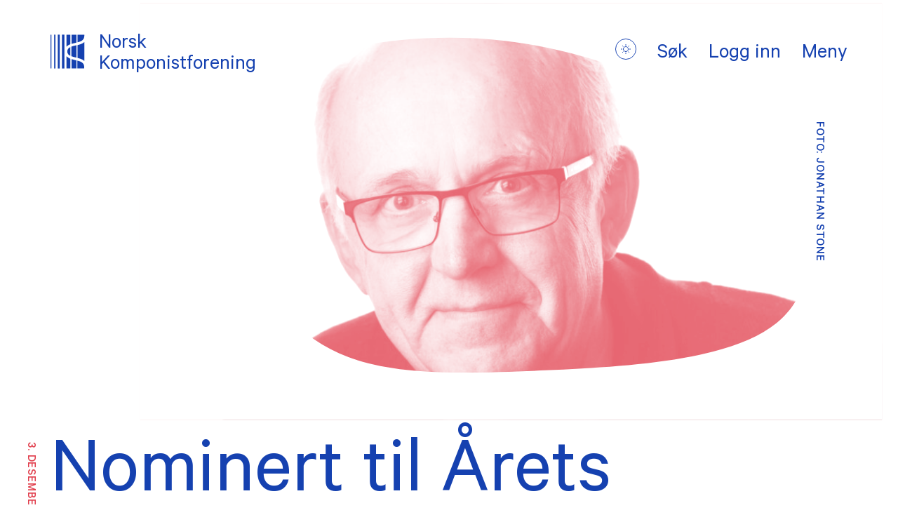

--- FILE ---
content_type: text/html; charset=UTF-8
request_url: https://komponist.no/aktuelt/nominert-til-arets-verk-2022-dronningoffer-av-bertil-palmar-johansen
body_size: 13249
content:




									
<!DOCTYPE html>

<html class="t-base font-sans text-text bg-bg print:text-black print:bg-transparent transition-colors duration-theme" data-purge="menu dark headeroom--unpinned" data-default-theme="" lang="nb" prefix="og:http://ogp.me/ns# fb:http://ogp.me/ns/fb#">
	<head>
		<meta charset="utf-8">

		<link rel="home" href="https://komponist.no/"/>
<link rel="canonical" href="https://komponist.no/aktuelt/nominert-til-arets-verk-2022-dronningoffer-av-bertil-palmar-johansen">
<meta property="og:url" content="https://komponist.no/aktuelt/nominert-til-arets-verk-2022-dronningoffer-av-bertil-palmar-johansen"/><meta name="twitter:url" content="https://komponist.no/aktuelt/nominert-til-arets-verk-2022-dronningoffer-av-bertil-palmar-johansen"/><meta property="og:locale" content="nb-NO"/>
<title>Nominert til Årets verk: &quot;Dronningoffer&quot; av Bertil Palmar Johansen | Komponist</title>
<meta name="description" content="«Dronningoffer» er en opera om makt, religion, kjærlighet og hat, fortalt gjennom sangere, dansere og musikere – bevegelige som sjakkbrikker på spillebrettet."/>
<meta name="image" content="https://skogen2.fra1.digitaloceanspaces.com/komponist/_1200x675_crop_center-center_none/66600/Bertil-Palmar-Johansen-.Foto-Jonathan-Stone.-03JPG.jpg"/>
<meta property="og:title" content="Nominert til Årets verk: &quot;Dronningoffer&quot; av Bertil Palmar Johansen">
<meta property="og:description" content="«Dronningoffer» er en opera om makt, religion, kjærlighet og hat, fortalt gjennom sangere, dansere og musikere – bevegelige som sjakkbrikker på spillebrettet.">
<meta property="og:image" content="https://skogen2.fra1.digitaloceanspaces.com/komponist/_1200x630_crop_center-center_none/66600/Bertil-Palmar-Johansen-.Foto-Jonathan-Stone.-03JPG.jpg">
<meta name="twitter:title" content="Nominert til Årets verk: &quot;Dronningoffer&quot; av Bertil Palmar Johansen"/>
<meta name="twitter:description" content="«Dronningoffer» er en opera om makt, religion, kjærlighet og hat, fortalt gjennom sangere, dansere og musikere – bevegelige som sjakkbrikker på spillebrettet."/>
<meta name="twitter:image" content="https://skogen2.fra1.digitaloceanspaces.com/komponist/_1200x600_crop_center-center_none/66600/Bertil-Palmar-Johansen-.Foto-Jonathan-Stone.-03JPG.jpg"/>
<meta property="og:image:type" content="image/jpeg">
<meta property="og:image:width" content="1200">
<meta property="og:image:height" content="630">

<link rel="alternate" href="https://komponist.no/aktuelt/nominert-til-arets-verk-2022-dronningoffer-av-bertil-palmar-johansen" hreflang="nb-no"/>

		<meta name="viewport" content="width=device-width,minimum-scale=1">
		<meta name="robots" content="index,follow">

		<link rel="home" href="https://komponist.no/">
		<link rel="dns-prefetch" href="https://komponist.no">
		<link rel="preconnect" href="https://komponist.no" crossorigin>

					<link rel="apple-touch-icon" sizes="180x180" href="https://skogen2.fra1.digitaloceanspaces.com/komponist/_180x180_fit_center-center_none/fav.png">
			<link rel="icon" type="image/png" sizes="32x32" href="https://skogen2.fra1.digitaloceanspaces.com/komponist/_32x32_fit_center-center_none/fav.png">
			<link rel="icon" type="image/png" sizes="16x16" href="https://skogen2.fra1.digitaloceanspaces.com/komponist/_16x16_fit_center-center_none/fav.png">
		
							
		<style>@font-face {
  font-family: 'Calibre';
  font-weight: 400;
  src:
    url('/assets/fonts/calibre-regular.woff2') format('woff2'),
    url('/assets/fonts/calibre-regular.woff') format('woff');
  font-display: swap;
}
@font-face {
  font-family: 'Calibre';
  font-weight: 400;
  font-style: italic;
  src:
    url('/assets/fonts/calibre-regular-italic.woff2') format('woff2'),
    url('/assets/fonts/calibre-regular-italic.woff') format('woff');
  font-display: swap;
}


@font-face {
  font-family: 'Calibre';
  font-weight: 500;
  src:
    url('/assets/fonts/calibre-medium.woff2') format('woff2'),
    url('/assets/fonts/calibre-medium.woff') format('woff');
  font-display: swap;
}
@font-face {
  font-family: 'Calibre';
  font-weight: 700;
  src:
    url('/assets/fonts/calibre-semibold.woff2') format('woff2'),
    url('/assets/fonts/calibre-semibold.woff') format('woff');
  font-display: swap;
}</style>

				<link rel="stylesheet" type="text/css" href="/assets/styles.css?6">
	</head>

	<body class=" transition-colors duration-700 ease-in-out" data-purge="dom-loaded loaded">

		<div class="relative flex flex-col min-h-screen overflow-x-hidden w-full min-w-screen">

			
<header class="c-header-container print:hidden h-header  fixed top-0 inset-x-0 transition-all duration-300 z-30 flex flex-col ">
    <div class="p-container flex items-center h-header justify-between  " >
    <a href="/" class="c-link flex">
    <svg class="h-logo w-auto fill-current" viewBox="0 0 58 53" xmlns="http://www.w3.org/2000/svg">
      <path d="M1.3928 0.401611H0V52.5986H1.3928V0.401611Z"/>
      <path d="M7.56002 0.401611H5.57031V52.5986H7.56002V0.401611Z"/>
      <path d="M14.1291 0.401611H11.1445V52.5986H14.1291V0.401611Z"/>
      <path d="M30.2428 15.2577V0.401611H24.4727V19.0721C26.0644 17.2652 28.0541 16.0607 30.2428 15.2577Z"/>
      <path d="M25.6641 26.2991C25.6641 29.5112 27.2558 31.5188 30.2404 32.9241V19.6741C27.4548 21.2801 25.6641 23.087 25.6641 26.2991Z"/>
      <path d="M24.4727 33.7273V52.5985H30.2428V37.5417C28.0541 36.5379 26.0644 35.3334 24.4727 33.7273Z"/>
      <path d="M39.7914 12.6478V0.401611H32.2305V14.6554C34.2202 14.0531 36.4089 13.4509 38.3986 13.0493C38.7965 12.8486 39.3934 12.6478 39.7914 12.6478Z"/>
      <path d="M39.1981 16.8636C36.4125 17.4659 34.0249 18.0682 32.0352 18.8712V33.7273C34.0249 34.5303 36.4125 35.1326 39.1981 35.7349C39.3971 35.7349 39.5961 35.7349 39.795 35.9356V16.8636C39.5961 16.8636 39.3971 16.8636 39.1981 16.8636Z"/>
      <path d="M32.2305 38.1438V52.5983H39.7914V40.1514C39.3934 39.9506 38.7965 39.9506 38.1996 39.7499C36.4089 39.3483 34.2202 38.7461 32.2305 38.1438Z"/>
      <path d="M51.7293 2.00767V0.401611H41.3828V12.2463C43.3725 11.644 45.1633 11.2425 46.755 10.4395C51.1324 8.0304 51.7293 4.61752 51.7293 2.00767Z"/>
      <path d="M46.5597 42.3599C45.1669 41.5569 43.1772 40.9546 41.1875 40.5531V52.5986H51.534V50.7917C51.534 47.9811 51.136 44.5683 46.5597 42.3599Z"/>
      <path d="M48.5458 14.0531C46.5561 15.0568 43.9694 15.8599 41.3828 16.4621V36.3371C43.9694 36.9394 46.3571 37.7424 48.5458 38.7462C49.7396 39.3485 50.9334 40.1515 51.7293 40.9546V11.8447C50.7344 12.6478 49.7396 13.4508 48.5458 14.0531Z"/>
      <path d="M21.2883 0.401611H17.5078V52.5986H21.2883V0.401611Z"/>
    </svg>
    <h2 class="c-header-logo-text transition-opacity duration-300 pl-ems-2 -mb-ems-1">Norsk<br>Komponistforening</h2>
  </a>      
  <a class="c-menu-toggle c-link relative md:hidden cursor-pointer js-menu-toggle" onclick_="document.documentElement.classList.toggle('menu')">
    <div class="c-menu-open transition-all duration-300">
      <svg class="h-3 w-auto stroke-current" viewBox="0 0 24 18" fill="none" xmlns="http://www.w3.org/2000/svg">
        <path d="M1 9H23" stroke-width="2" stroke-linecap="round" stroke-linejoin="round"/>
        <path d="M1 1H23" stroke-width="2" stroke-linecap="round" stroke-linejoin="round"/>
        <path d="M1 17H23" stroke-width="2" stroke-linecap="round" stroke-linejoin="round"/>
      </svg>
    </div>
    <div class="c-menu-close transition-all duration-300 absolute top-0 left-0">
      <svg class="h-3 w-auto stroke-current" viewBox="0 0 20 20" fill="none" xmlns="http://www.w3.org/2000/svg">
        <path d="M19 1L1 19" stroke-width="2" stroke-linecap="round" stroke-linejoin="round"/>
        <path d="M19 19L1 1" stroke-width="2" stroke-linecap="round" stroke-linejoin="round"/>
      </svg>
    </div>
  </a>
  
  <ul class="flex items-center u-md:hidden -mb-ems-1">
    <li class="pl-ems-2 pb-ems-1">
      <button class="c-link js-dark-mode-toggle cursor-pointer">
        <svg class="w-ems-4 h-auto stroke-current" viewBox="0 0 32 32" fill="none" xmlns="http://www.w3.org/2000/svg">
          <circle cx="16" cy="16" r="15.5"/>
          <path d="M16 19.75C18.0711 19.75 19.75 18.0711 19.75 16C19.75 13.9289 18.0711 12.25 16 12.25C13.9289 12.25 12.25 13.9289 12.25 16C12.25 18.0711 13.9289 19.75 16 19.75Z" stroke-linecap="round" stroke-linejoin="round"/>
          <path d="M16 10.25V9" stroke-linecap="round" stroke-linejoin="round"/>
          <path d="M11.9347 11.9342L11.0508 11.0503" stroke-linecap="round" stroke-linejoin="round"/>
          <path d="M10.25 16H9" stroke-linecap="round" stroke-linejoin="round"/>
          <path d="M11.9347 20.0659L11.0508 20.9498" stroke-linecap="round" stroke-linejoin="round"/>
          <path d="M16 21.75V23" stroke-linecap="round" stroke-linejoin="round"/>
          <path d="M20.0664 20.0659L20.9503 20.9498" stroke-linecap="round" stroke-linejoin="round"/>
          <path d="M21.75 16H23" stroke-linecap="round" stroke-linejoin="round"/>
          <path d="M20.0664 11.9342L20.9503 11.0503" stroke-linecap="round" stroke-linejoin="round"/>
        </svg>
      </button>
    </li>
    <li class="pl-ems-4">
      <a href="/søk" class="c-link-header">Søk</a>
    </li>
    <li class="pl-ems-4">
      <a href="/minside" class="c-link-header">Logg inn</a>
    </li>
    <li class="pl-ems-4">
      <button class="block c-link-header c-menu-toggle relative cursor-pointer js-menu-toggle" onclick_="document.documentElement.classList.toggle('menu')">
        <span class="c-menu-open transition-opacity duration-300">Meny</span>
        <span class="c-menu-close transition-all duration-300 absolute top-0 left-0">Lukk</span>
      </button>
    </li>
  <ul>

  </div>
</header>
<nav class="js-menu-nav c-menu-overlay transition-all duration-500 pt-header pb-site-md fixed z-20 inset-0 text-white bg-primary p-container overflow-y-auto">
  
  <ul class="flex items-baseline pb-site-sm md:hidden">
    <li class="mr-ems-3">
      <a href="/søk" class="c-link-header">Søk</a>
    </li>
    <li class="mr-ems-3">
      <a href="/minside" class="c-link-header">Logg inn</a>
    </li>
    <li class="ml-auto">
      <div class="js-dark-mode-toggle cursor-pointer c-link flex items-center">
        <div class="pr-ems-3 -mb-ems-1">Lystema</div>
        <svg class="h-5 w-5 stroke-current" viewBox="0 0 32 32" fill="none" xmlns="http://www.w3.org/2000/svg">
          <circle cx="16" cy="16" r="15.5"/>
          <path d="M16 19.75C18.0711 19.75 19.75 18.0711 19.75 16C19.75 13.9289 18.0711 12.25 16 12.25C13.9289 12.25 12.25 13.9289 12.25 16C12.25 18.0711 13.9289 19.75 16 19.75Z" stroke-linecap="round" stroke-linejoin="round"/>
          <path d="M16 10.25V9" stroke-linecap="round" stroke-linejoin="round"/>
          <path d="M11.9353 11.9342L11.0514 11.0503" stroke-linecap="round" stroke-linejoin="round"/>
          <path d="M10.25 16H9" stroke-linecap="round" stroke-linejoin="round"/>
          <path d="M11.9353 20.0659L11.0514 20.9498" stroke-linecap="round" stroke-linejoin="round"/>
          <path d="M16 21.75V23" stroke-linecap="round" stroke-linejoin="round"/>
          <path d="M20.067 20.0659L20.9509 20.9498" stroke-linecap="round" stroke-linejoin="round"/>
          <path d="M21.75 16H23" stroke-linecap="round" stroke-linejoin="round"/>
          <path d="M20.067 11.9342L20.9509 11.0503" stroke-linecap="round" stroke-linejoin="round"/>
        </svg>
      </div>
    </li>
  </ul>

  <div class="pb-site-md" role="navigation">
    
<div class="grid grid-cols-12">

  
            
                                                                
        
                            
      
      
      
                                      <div class="col-span-12 lg:col-span-8 xl:col-span-6 c-responsive-accordion-container">
        <div class="flex items-center pb-ems-4">
          <h2 class="t-caps u-sm:pb-ems-1 u-sm:pt-ems-2  u-sm:border-current  -mb-ems-1">

                          Medlemskap
                      </h2>
          <div class="c-accordion-control cursor-pointer c-link ml-2" data-purge="hidden" data-responsive-accordion-control="1286577007">
            <svg class="w-4 h-4  stroke-current" viewBox="0 0 20 20" fill="none" xmlns="http://www.w3.org/2000/svg">
              <path d="M10 19C14.9706 19 19 14.9706 19 10C19 5.02944 14.9706 1 10 1C5.02944 1 1 5.02944 1 10C1 14.9706 5.02944 19 10 19Z" stroke-miterlimit="10"/>
              <path d="M13.375 8.875L10 12.625L6.625 8.875" stroke-linecap="round" stroke-linejoin="round"/>
            </svg>
          </div>
        </div>
        
        <ul class="-mb-ems-2  sm:u-column-2" data-responsive-accordion-content="1286577007">
                                                          
        <li class="js-accordion-item pb-ems-2">
          <a class=" hover:underline c-link-translate u-no-break-inside" tabindex="1" href="https://komponist.no/medlemskap/bli-medlem">Bli medlem</a>
        </li>
      
        <li class="js-accordion-item pb-ems-2">
          <a class=" hover:underline c-link-translate u-no-break-inside" tabindex="1" href="https://komponist.no/medlemskap/medlemsfordeler">Medlemsfordeler</a>
        </li>
      
        <li class="js-accordion-item pb-ems-2">
          <a class=" hover:underline c-link-translate u-no-break-inside" tabindex="1" href="https://komponist.no/medlemskap/medlemmer">Våre medlemmer</a>
        </li>
      
        <li class="js-accordion-item pb-ems-2">
          <a class=" hover:underline c-link-translate u-no-break-inside" tabindex="1" href="https://komponist.no/medlemskap/komponistbolig">Komponistbolig</a>
        </li>
      
        <li class="js-accordion-item pb-ems-2">
          <a class=" hover:underline c-link-translate u-no-break-inside" tabindex="1" href="https://komponist.no/medlemskap/aeresmedlemmer">Æresmedlemmer</a>
        </li>
      
        <li class="js-accordion-item pb-ems-2">
          <a class=" hover:underline c-link-translate u-no-break-inside" tabindex="1" href="https://komponist.no/medlemskap/historisk-oversikt">Historisk oversikt</a>
        </li>
              
        </ul>
      </div>
    
      
  
            
                                                                          
        
                            
      
      
      
                                      <div class="col-span-12 xl:col-span-6 c-responsive-accordion-container">
        <div class="flex items-center pb-ems-4">
          <h2 class="t-caps u-sm:pb-ems-1 u-sm:pt-ems-2 u-sm:border-current  -mb-ems-1">Aktuelt</h2></h2>
            <div class="c-accordion-control cursor-pointer c-link ml-2" data-purge="hidden" data-responsive-accordion-control="1408164900">
            <svg class="w-4 h-4  stroke-current" viewBox="0 0 20 20" fill="none" xmlns="http://www.w3.org/2000/svg">
              <path d="M10 19C14.9706 19 19 14.9706 19 10C19 5.02944 14.9706 1 10 1C5.02944 1 1 5.02944 1 10C1 14.9706 5.02944 19 10 19Z" stroke-miterlimit="10"/>
              <path d="M13.375 8.875L10 12.625L6.625 8.875" stroke-linecap="round" stroke-linejoin="round"/>
            </svg>
          </div>
        </div>
        <ul class="-mb-ems-2" data-responsive-accordion-content="1408164900">
          <li class="pb-ems-2 js-accordion-item"><a href="/" class="hover:underline c-link-translate u-no-break-inside">Forsidesaker</a></li>
          <li><a href="/aktuelt" class="hover:underline c-link-translate u-no-break-inside">Nyhetsarkiv</a></li>
        </ul>
      </div>
            <div class="col-span-12 lg:col-span-8 xl:col-span-6 c-responsive-accordion-container">
        <div class="flex items-center pb-ems-4">
          <h2 class="t-caps u-sm:pb-ems-1 u-sm:pt-ems-2  u-sm:border-current  -mb-ems-1">

                          Søk tilskudd
                      </h2>
          <div class="c-accordion-control cursor-pointer c-link ml-2" data-purge="hidden" data-responsive-accordion-control="1408164899">
            <svg class="w-4 h-4  stroke-current" viewBox="0 0 20 20" fill="none" xmlns="http://www.w3.org/2000/svg">
              <path d="M10 19C14.9706 19 19 14.9706 19 10C19 5.02944 14.9706 1 10 1C5.02944 1 1 5.02944 1 10C1 14.9706 5.02944 19 10 19Z" stroke-miterlimit="10"/>
              <path d="M13.375 8.875L10 12.625L6.625 8.875" stroke-linecap="round" stroke-linejoin="round"/>
            </svg>
          </div>
        </div>
        
        <ul class="-mb-ems-2  sm:u-column-2" data-responsive-accordion-content="1408164899">
                                                                  
        <li class="js-accordion-item pb-ems-2">
          <a class=" hover:underline c-link-translate u-no-break-inside" tabindex="1" href="https://komponist.no/tilskuddsordninger/stotte-til-innspilling-og-utgivelse">Innspilling</a>
        </li>
      
        <li class="js-accordion-item pb-ems-2">
          <a class=" hover:underline c-link-translate u-no-break-inside" tabindex="1" href="https://komponist.no/tilskuddsordninger/stotte-til-bearbeiding-av-verk">Bearbeiding</a>
        </li>
      
        <li class="js-accordion-item pb-ems-2">
          <a class=" hover:underline c-link-translate u-no-break-inside" tabindex="1" href="https://komponist.no/tilskuddsordninger/konsertstotte">Konsertstøtte</a>
        </li>
      
        <li class="js-accordion-item pb-ems-2">
          <a class=" hover:underline c-link-translate u-no-break-inside" tabindex="1" href="https://komponist.no/tilskuddsordninger/sakornmidler">Såkornmidler</a>
        </li>
      
        <li class="js-accordion-item pb-ems-2">
          <a class=" hover:underline c-link-translate u-no-break-inside" tabindex="1" href="https://komponist.no/tilskuddsordninger/stotte-til-tilgjengliggjoring-av-norsk-repertoar">Tilgjengeliggjøring</a>
        </li>
      
        <li class="js-accordion-item pb-ems-2">
          <a class=" hover:underline c-link-translate u-no-break-inside" tabindex="1" href="https://komponist.no/tilskuddsordninger/stotte-til-synliggjoring">Synliggjøring</a>
        </li>
      
        <li class="js-accordion-item pb-ems-2">
          <a class=" hover:underline c-link-translate u-no-break-inside" tabindex="1" href="https://komponist.no/tilskuddsordninger/mentorordningen">Mentorordningen</a>
        </li>
              
        </ul>
      </div>
    
      
  
            
                                            
        
      
      
      
      
                                      <div class="col-span-12 sm:col-span-6 lg:col-span-4 xl:col-span-3 c-responsive-accordion-container">
        <div class="flex items-center pb-ems-4">
          <h2 class="t-caps u-sm:pb-ems-1 u-sm:pt-ems-2  u-sm:border-current  -mb-ems-1">

                          Honorar og kontrakt
                      </h2>
          <div class="c-accordion-control cursor-pointer c-link ml-2" data-purge="hidden" data-responsive-accordion-control="1324878974">
            <svg class="w-4 h-4  stroke-current" viewBox="0 0 20 20" fill="none" xmlns="http://www.w3.org/2000/svg">
              <path d="M10 19C14.9706 19 19 14.9706 19 10C19 5.02944 14.9706 1 10 1C5.02944 1 1 5.02944 1 10C1 14.9706 5.02944 19 10 19Z" stroke-miterlimit="10"/>
              <path d="M13.375 8.875L10 12.625L6.625 8.875" stroke-linecap="round" stroke-linejoin="round"/>
            </svg>
          </div>
        </div>
        
        <ul class="-mb-ems-2 " data-responsive-accordion-content="1324878974">
                                          
        <li class="js-accordion-item pb-ems-2">
          <a class=" hover:underline c-link-translate u-no-break-inside" tabindex="1" href="https://komponist.no/honorar-og-kontrakt/beregning-av-honorar">Honorarsatser</a>
        </li>
      
        <li class="js-accordion-item pb-ems-2">
          <a class=" hover:underline c-link-translate u-no-break-inside" tabindex="1" href="https://komponist.no/honorar-og-kontrakt/nye-veiledere-og-kontraktsmaler-for-bestilling-av-teatermusikk">Veileder teatermusikk</a>
        </li>
      
        <li class="js-accordion-item pb-ems-2">
          <a class=" hover:underline c-link-translate u-no-break-inside" tabindex="1" href="https://komponist.no/honorar-og-kontrakt/kontrakter">Kontraktsmaler</a>
        </li>
      
        <li class="js-accordion-item pb-ems-2">
          <a class=" hover:underline c-link-translate u-no-break-inside" tabindex="1" href="https://komponist.no/honorar-og-kontrakt/om-opphavsrett">Om opphavsrett</a>
        </li>
              
        </ul>
      </div>
    
      
  
            
                                  
        
      
      
      
      
                                      <div class="col-span-12 sm:col-span-6 lg:col-span-4 xl:col-span-3 c-responsive-accordion-container">
        <div class="flex items-center pb-ems-4">
          <h2 class="t-caps u-sm:pb-ems-1 u-sm:pt-ems-2  u-sm:border-current  -mb-ems-1">

                          Arbeidsopphold
                      </h2>
          <div class="c-accordion-control cursor-pointer c-link ml-2" data-purge="hidden" data-responsive-accordion-control="885875118">
            <svg class="w-4 h-4  stroke-current" viewBox="0 0 20 20" fill="none" xmlns="http://www.w3.org/2000/svg">
              <path d="M10 19C14.9706 19 19 14.9706 19 10C19 5.02944 14.9706 1 10 1C5.02944 1 1 5.02944 1 10C1 14.9706 5.02944 19 10 19Z" stroke-miterlimit="10"/>
              <path d="M13.375 8.875L10 12.625L6.625 8.875" stroke-linecap="round" stroke-linejoin="round"/>
            </svg>
          </div>
        </div>
        
        <ul class="-mb-ems-2 " data-responsive-accordion-content="885875118">
                                  
        <li class="js-accordion-item pb-ems-2">
          <a class=" hover:underline c-link-translate u-no-break-inside" tabindex="1" href="https://komponist.no/arbeidsopphold/bibalos-hus">Bibalohuset i Larvik</a>
        </li>
      
        <li class="js-accordion-item pb-ems-2">
          <a class=" hover:underline c-link-translate u-no-break-inside" tabindex="1" href="https://komponist.no/arbeidsopphold/brussel">Leilighet i Brussel</a>
        </li>
      
        <li class="js-accordion-item pb-ems-2">
          <a class=" hover:underline c-link-translate u-no-break-inside" tabindex="1" href="https://komponist.no/arbeidsopphold/kunstnerboliger">Andre arbeidsopphold</a>
        </li>
              
        </ul>
      </div>
    
      
  
            
                                                                
        
                            
                            
      
      
                                      <div class="col-span-12 xl:col-span-9 c-responsive-accordion-container">
        <div class="flex items-center pb-ems-4">
          <h2 class="t-caps u-sm:pb-ems-1 u-sm:pt-ems-2  u-sm:border-current  -mb-ems-1">

                          Vårt arbeid
                      </h2>
          <div class="c-accordion-control cursor-pointer c-link ml-2" data-purge="hidden" data-responsive-accordion-control="1772463032">
            <svg class="w-4 h-4  stroke-current" viewBox="0 0 20 20" fill="none" xmlns="http://www.w3.org/2000/svg">
              <path d="M10 19C14.9706 19 19 14.9706 19 10C19 5.02944 14.9706 1 10 1C5.02944 1 1 5.02944 1 10C1 14.9706 5.02944 19 10 19Z" stroke-miterlimit="10"/>
              <path d="M13.375 8.875L10 12.625L6.625 8.875" stroke-linecap="round" stroke-linejoin="round"/>
            </svg>
          </div>
        </div>
        
        <ul class="-mb-ems-2  sm:u-column-2 lg:u-column-3" data-responsive-accordion-content="1772463032">
                                                          
        <li class="js-accordion-item pb-ems-2">
          <a class=" hover:underline c-link-translate u-no-break-inside" tabindex="1" href="https://komponist.no/priser/prioriteringer">Prioriteringer</a>
        </li>
      
        <li class="js-accordion-item pb-ems-2">
          <a class=" hover:underline c-link-translate u-no-break-inside" tabindex="1" href="https://komponist.no/priser/likestilling-og-mangfold">Likestilling og mangfold</a>
        </li>
      
        <li class="js-accordion-item pb-ems-2">
          <a class=" hover:underline c-link-translate u-no-break-inside" tabindex="1" href="https://komponist.no/priser/maj-sonstevold-prisen">Maj Sønstevold-prisen</a>
        </li>
      
        <li class="js-accordion-item pb-ems-2">
          <a class=" hover:underline c-link-translate u-no-break-inside" tabindex="1" href="https://komponist.no/priser/arets-verk">Årets verk</a>
        </li>
      
        <li class="js-accordion-item pb-ems-2">
          <a class=" hover:underline c-link-translate u-no-break-inside" tabindex="1" href="https://komponist.no/priser/arets-utover">Årets utøver</a>
        </li>
      
        <li class="js-accordion-item pb-ems-2">
          <a class=" hover:underline c-link-translate u-no-break-inside" tabindex="1" href="https://komponist.no/priser/arsberetninger">Årsberetninger</a>
        </li>
              
        </ul>
      </div>
    
      
  
            
              
        
      
      
      
      
                                      <div class="col-span-12 sm:col-span-6 lg:col-span-4 xl:col-span-3 c-responsive-accordion-container">
        <div class="flex items-center pb-ems-4">
          <h2 class="t-caps u-sm:pb-ems-1 u-sm:pt-ems-2  u-sm:border-current  -mb-ems-1">

                          Vi mener
                      </h2>
          <div class="c-accordion-control cursor-pointer c-link ml-2" data-purge="hidden" data-responsive-accordion-control="206684936">
            <svg class="w-4 h-4  stroke-current" viewBox="0 0 20 20" fill="none" xmlns="http://www.w3.org/2000/svg">
              <path d="M10 19C14.9706 19 19 14.9706 19 10C19 5.02944 14.9706 1 10 1C5.02944 1 1 5.02944 1 10C1 14.9706 5.02944 19 10 19Z" stroke-miterlimit="10"/>
              <path d="M13.375 8.875L10 12.625L6.625 8.875" stroke-linecap="round" stroke-linejoin="round"/>
            </svg>
          </div>
        </div>
        
        <ul class="-mb-ems-2 " data-responsive-accordion-content="206684936">
                  
        <li class="js-accordion-item pb-ems-2">
          <a class=" hover:underline c-link-translate u-no-break-inside" tabindex="1" href="https://komponist.no/vi-mener/horinger-og-innspill">Høringer og innspill</a>
        </li>
              
        </ul>
      </div>
    
      
  
            
                                                                                                                  
        
                            
      
      
      
                                      <div class="col-span-12 lg:col-span-8 xl:col-span-6 c-responsive-accordion-container">
        <div class="flex items-center pb-ems-4">
          <h2 class="t-caps u-sm:pb-ems-1 u-sm:pt-ems-2  u-sm:border-current  -mb-ems-1">

                          Om NKF
                      </h2>
          <div class="c-accordion-control cursor-pointer c-link ml-2" data-purge="hidden" data-responsive-accordion-control="1989793031">
            <svg class="w-4 h-4  stroke-current" viewBox="0 0 20 20" fill="none" xmlns="http://www.w3.org/2000/svg">
              <path d="M10 19C14.9706 19 19 14.9706 19 10C19 5.02944 14.9706 1 10 1C5.02944 1 1 5.02944 1 10C1 14.9706 5.02944 19 10 19Z" stroke-miterlimit="10"/>
              <path d="M13.375 8.875L10 12.625L6.625 8.875" stroke-linecap="round" stroke-linejoin="round"/>
            </svg>
          </div>
        </div>
        
        <ul class="-mb-ems-2  sm:u-column-2" data-responsive-accordion-content="1989793031">
                                                                                                  
        <li class="js-accordion-item pb-ems-2">
          <a class=" hover:underline c-link-translate u-no-break-inside" tabindex="1" href="https://komponist.no/om-nkf/norsk-komponistforening">Om oss</a>
        </li>
      
        <li class="js-accordion-item pb-ems-2">
          <a class=" hover:underline c-link-translate u-no-break-inside" tabindex="1" href="https://komponist.no/om-nkf/historikk">Historikk</a>
        </li>
      
        <li class="js-accordion-item pb-ems-2">
          <a class=" hover:underline c-link-translate u-no-break-inside" tabindex="1" href="https://komponist.no/om-nkf/ansatte">Ansatte</a>
        </li>
      
        <li class="js-accordion-item pb-ems-2">
          <a class=" hover:underline c-link-translate u-no-break-inside" tabindex="1" href="https://komponist.no/om-nkf/tillitsvalgte">Våre tillitsvalgte</a>
        </li>
      
        <li class="js-accordion-item pb-ems-2">
          <a class=" hover:underline c-link-translate u-no-break-inside" tabindex="1" href="https://komponist.no/om-nkf/likestillings-og-inkluderingsombudet">Likestillings- og inkluderingsombud</a>
        </li>
      
        <li class="js-accordion-item pb-ems-2">
          <a class=" hover:underline c-link-translate u-no-break-inside" tabindex="1" href="https://komponist.no/om-nkf/eksterne-verv">Tillitsvalgte i eksterne verv</a>
        </li>
      
        <li class="js-accordion-item pb-ems-2">
          <a class=" hover:underline c-link-translate u-no-break-inside" tabindex="1" href="https://komponist.no/om-nkf/vedtekter">Vedtekter</a>
        </li>
      
        <li class="js-accordion-item pb-ems-2">
          <a class=" hover:underline c-link-translate u-no-break-inside" tabindex="1" href="https://komponist.no/om-nkf/norsk-komponistforening-etiske-retningslinjer">Etiske retningslinjer</a>
        </li>
      
        <li class="js-accordion-item pb-ems-2">
          <a class=" hover:underline c-link-translate u-no-break-inside" tabindex="1" href="https://komponist.no/om-nkf/personvern-gdpr-i-norsk-komponistforening">Personvern (GDPR)</a>
        </li>
      
        <li class="js-accordion-item pb-ems-2">
          <a class=" hover:underline c-link-translate u-no-break-inside" tabindex="1" href="https://komponist.no/om-nkf/vilkar-for-pamelding">Vilkår for påmelding</a>
        </li>
      
        <li class="js-accordion-item pb-ems-2">
          <a class=" hover:underline c-link-translate u-no-break-inside" tabindex="1" href="https://komponist.no/om-nkf/logo">Logo NKF</a>
        </li>
              
        </ul>
      </div>
    
      
  
            
              
        
      
      
      
      
                                      <div class="col-span-12 sm:col-span-6 lg:col-span-4 xl:col-span-3 c-responsive-accordion-container">
        <div class="flex items-center pb-ems-4">
          <h2 class="t-caps u-sm:pb-ems-1 u-sm:pt-ems-2  u-sm:border-current  -mb-ems-1">

                          Kontaktinformasjon
                      </h2>
          <div class="c-accordion-control cursor-pointer c-link ml-2" data-purge="hidden" data-responsive-accordion-control="101007358">
            <svg class="w-4 h-4  stroke-current" viewBox="0 0 20 20" fill="none" xmlns="http://www.w3.org/2000/svg">
              <path d="M10 19C14.9706 19 19 14.9706 19 10C19 5.02944 14.9706 1 10 1C5.02944 1 1 5.02944 1 10C1 14.9706 5.02944 19 10 19Z" stroke-miterlimit="10"/>
              <path d="M13.375 8.875L10 12.625L6.625 8.875" stroke-linecap="round" stroke-linejoin="round"/>
            </svg>
          </div>
        </div>
        
        <ul class="-mb-ems-2 " data-responsive-accordion-content="101007358">
                  
        <li class="js-accordion-item pb-ems-2">
          <a class=" hover:underline c-link-translate u-no-break-inside" tabindex="1" href="https://komponist.no/kontaktinformasjon/kontakt-oss">Kontakt oss</a>
        </li>
              
        </ul>
      </div>
    
      
    
</div>  </div>

</nav>
			
			<main class="flex-1 pt-header"> 	
	
		
	
	<div class="p-container grid grid-cols-12 no-gap-y pb-site-md max-w-4xl mx-auto">
		<div class="col-span-12 pb-site-sm relative flex flex-col">
			
				<div class="grid grid-cols-5 grid-rows-4 u-sm:-m-container -mt-site-sm lg:-mt-site-md">
					
						<div class="col-start-2 col-span-4 row-start-1 row-span-4">

															

								

								
<div class="relative">
		
	<div class="c-blob-container w-full relative overflow-hidden c- " style="--amount:3.125;--delay:calc(-1 * (var(--time) * 2017928047 ))">

					<div class="text-secondary" style="background:currentColor">
												
<img
			class="lazyload lazyload-class w-full h-auto c-image-overlay"
			data-purge="xs:hidden u-xs:hidden sm:hidden u-sm:hidden md:hidden u-md:hidden lg:hidden u-lg:hidden xl:hidden u-xl:hidden full:hidden u-full:hidden"
			style=""
			alt="Bertil Palmar Johansen Foto Jonathan Stone 03 JPG"
			width="3648"
			height="2052"
			data-src="https://skogen2.fra1.digitaloceanspaces.com/komponist/_1280x720_crop_center-center_82_line/Bertil-Palmar-Johansen-.Foto-Jonathan-Stone.-03JPG.JPG"
			data-sizes="auto"
			src="data:image/svg+xml,%3Csvg%20xmlns=%27http://www.w3.org/2000/svg%27%20width=%271280%27%20height=%27720%27%20style=%27background:%23CCC%27%20/%3E"
			data-srcset="https://skogen2.fra1.digitaloceanspaces.com/komponist/_1280x720_crop_center-center_82_line/Bertil-Palmar-Johansen-.Foto-Jonathan-Stone.-03JPG.JPG 1280w, https://skogen2.fra1.digitaloceanspaces.com/komponist/_1024x576_crop_center-center_82_line/Bertil-Palmar-Johansen-.Foto-Jonathan-Stone.-03JPG.JPG 1024w, https://skogen2.fra1.digitaloceanspaces.com/komponist/_768x432_crop_center-center_60_line/Bertil-Palmar-Johansen-.Foto-Jonathan-Stone.-03JPG.JPG 768w, https://skogen2.fra1.digitaloceanspaces.com/komponist/_640x360_crop_center-center_60_line/Bertil-Palmar-Johansen-.Foto-Jonathan-Stone.-03JPG.JPG 640w, https://skogen2.fra1.digitaloceanspaces.com/komponist/_380x213_crop_center-center_60_line/Bertil-Palmar-Johansen-.Foto-Jonathan-Stone.-03JPG.JPG 380w"
			><noscript><img
				src="https://skogen2.fra1.digitaloceanspaces.com/komponist/_1280x720_crop_center-center_82_line/Bertil-Palmar-Johansen-.Foto-Jonathan-Stone.-03JPG.JPG"
				alt="Bertil Palmar Johansen Foto Jonathan Stone 03 JPG"
				class="w-full h-auto c-image-overlay"
				style=""
				></noscript>			</div>
		
		<div class="absolute c-blob-svg-container">

							<svg class="w-full h-full fill-current  transition-colors duration-theme" style="color:var(--color-bg)" preserveaspectratio="none" viewbox="0 0 200 200" xmlns="http://www.w3.org/2000/svg">
					<path fill-rule="evenodd" clip-rule="evenodd" d="M200 0H0V200H200V0ZM146.784 123.301C153.223 110.572 149.654 90.4367 139.103 75.2939C128.629 60.0679 111.096 49.9173 93.7169 50.0005C76.3384 50.1669 59.1925 60.6504 52.9859 74.7947C46.7016 88.8558 51.4342 106.661 57.0978 120.556C62.7613 134.45 69.3559 144.518 77.89 148.262C86.4241 151.923 97.053 149.26 110.552 145.267C123.974 141.273 140.422 135.948 146.784 123.301Z"/>
				</svg>
			
		</div>

	</div>

						<div class="relative md:absolute   md:right-0 md:inset-y-0">
				<h3 class="text-text md:absolute md:left-0 md:inset-y-0 md:u-vertical-lr t-caps text-right u-md:pr-container md:text-center whitespace-no-wrap" style="padding-bottom:12%">Foto: Jonathan Stone</h3>
			</div>

			
</div>








							
						</div>
						<div class="col-start-1 col-span-5 row-start-2 row-span-3 lg:row-start-3 lg:row-span-2 u-sm:p-container u-lg:pt-site-sm">
								<div class="t-xl relative z-10 min-h-ems-5 flex flex-col justify-end">
		<h1 class="max-w-ems-32">Nominert til Årets verk: "Dronningoffer" av Bertil Palmar Johansen</h1>
		<div class="md:absolute md:left-0 md:inset-y-0">
			<h3 class="md:absolute md:right-0 md:inset-y-0 md:u-vertical-lr md:w-5 u-md:pt-ems-2 t-caps text-secondary whitespace-no-wrap">3. desember 2022</h3>
		</div>
	</div>
	
							

						</div>

					
				</div>

			
		</div>

					<div class="col-span-12">


								
				<div class="wysiwyg t-body-lg max-w-ems-xs pb-2">«Dronningoffer» er en opera om makt, religion, kjærlighet og hat, fortalt gjennom sangere, dansere og musikere – bevegelige som sjakkbrikker på spillebrettet.</div>

																															</div>
		

		

		
				
		
		
					
<!-- contentMatrix -->

		<!-- blockRedactor -->
						    		





<div class="col-span-12 grid grid-cols-12 pb-site-xs relative">
  <div class="absolute top-0 -mt-site-xs" id="66506"></div>

  
  <div class="col-span-12 lg:col-span-7 xl:col-start-2">
    <section class="wysiwyg t-body max-w-ems-sm"><p><em>20 verk er nominert til Årets verk 2022, og vi presenterer én og én av nominasjonene i tilfeldig rekkefølge nå i desember.</em><br /></p></section>
  </div>

  <aside class="col-span-12 lg:col-span-5 xl:col-span-4 lg:-mr-container -mb-4 flex flex-col justify-between u-lg:pb-site-md">

    <div>

        
  


    
    
          
  <div class="text-aside border-t border-l border-r lg:-mr-1px 2xl:mr-0 border-current mb-4 bg-bg max-w-xs">
    <h3 class="t-caps border-b border-current my-0 pt-ems-2 px-ems-2 pb-ems-1">
        Relatert innhold</h3>
        <ul>
              <li class="flex border-b border-current">
          <a href="https://komponist.no/aktuelt/bli-kjent-med-de-20-utvalgte-til-arets-verk-2022" class="c-link u-lg:flex-1 lg:w-24 border-r border-current relative bg-secondary">
            <div class="aspect-square w-full pointer-events-none"></div>
                          
<img
			class="lazyload lazyload-class absolute inset-0 object-cover w-full h-full c-image-overlay"
			data-purge="xs:hidden u-xs:hidden sm:hidden u-sm:hidden md:hidden u-md:hidden lg:hidden u-lg:hidden xl:hidden u-xl:hidden full:hidden u-full:hidden"
			style=""
			alt="Norsk Komponistforening linjer So Me roed 1"
			width="300"
			height="400"
			data-src="https://skogen2.fra1.digitaloceanspaces.com/komponist/_300x400_crop_center-center_line/Norsk-Komponistforening-linjer-SoMe-roed-1.svg"
			data-sizes="auto"
			src="data:image/svg+xml,%3Csvg%20xmlns=%27http://www.w3.org/2000/svg%27%20width=%27300%27%20height=%27400%27%20style=%27background:%23CCC%27%20/%3E"
			data-srcset="https://skogen2.fra1.digitaloceanspaces.com/komponist/_300x400_crop_center-center_line/Norsk-Komponistforening-linjer-SoMe-roed-1.svg 300w"
			><noscript><img
				src="https://skogen2.fra1.digitaloceanspaces.com/komponist/_300x400_crop_center-center_line/Norsk-Komponistforening-linjer-SoMe-roed-1.svg"
				alt="Norsk Komponistforening linjer So Me roed 1"
				class="absolute inset-0 object-cover w-full h-full c-image-overlay"
				style=""
				></noscript>                      </a>
          <div class="flex-1 p-3 flex flex-col justify-between">
            
                        
            <p class="pb-ems-3">Bli kjent med de 20 utvalgte til Årets verk 2022</p>
            <div class="flex justify-between items-end t-caps">
              <a href="https://komponist.no/aktuelt/bli-kjent-med-de-20-utvalgte-til-arets-verk-2022" class="c-link-header">Les mer</a>
              <div>01. desember 2022</div>
            </div>
          </div>
        </li>
          </ul>
  </div>

  
  


          
    </div>
    <div>

            
            
      
          
    </div>
  
        
  </aside>

</div>
			<!-- /blockRedactor -->

  		<!-- blockRedactor -->
						    		


            


<div class="col-span-12 grid grid-cols-12 pb-site-xs relative">
  <div class="absolute top-0 -mt-site-xs" id="66762"></div>

  
  <div class="col-span-12 lg:col-span-7 xl:col-start-2">
    <section class="wysiwyg t-body max-w-ems-sm"><h2><em>"Dronningoffer"</em></h2>
<p>Verket ble urfremført på åpningskonserten under Olavsfest 2021. </p>
<p><strong>Besetning:<br /></strong>Tenor, Sopran, mezzosopran, kontratenor, kor (SATB), klarinet, perkusjon, keyboard synth/sampler, string orchestra.</p>
<p>Bertil Palmar Johansen - musikk<br />Tale Næss - libretto</p>
<blockquote>Et stort anlagt musikkdramatisk verk der klassiske og popmusikalske virkemidler er flettet sammen på en meget vellykket og tiltalende måte. <cite>Utdrag fra Musikkfaglig utvalgs begrunnelse</cite></blockquote></section>
  </div>

  <aside class="col-span-12 lg:col-span-5 xl:col-span-4 lg:-mr-container -mb-4 flex flex-col justify-between u-lg:pb-site-md">

    <div>

        
  


    
      

  <div class="text-aside border lg:-mr-1px 2xl:mr-0 border-current mb-4 bg-bg max-w-xs">
    <h3 class="t-caps border-b border-current my-0 pt-ems-2 px-ems-2 pb-ems-1">
              Relaterte artikler
      
    </h3>
    <ul class="pt-ems-2 pr-ems-2 ">
      
              
                                        

        <li class="pb-ems-2 pl-ems-2">
          <a class="c-button c-link text-white bg-secondary border-secondary flex items-center" href="https://www.nidarosdomen.no/kalender/olavsfest-2021-dronningoffer" data-target="" data-onclick="document.getElementById('').scrollIntoView()">
            <span>&quot;Dronningoffer&quot; - Åpning Olavsfest 2021</span>

            <!--  -->

                          <svg class="mb-ems-1 ml-ems-2 w-auto stroke-current" style="height:.67em" viewBox="0 0 18 16" fill="none" xmlns="http://www.w3.org/2000/svg">
  <path d="M0.75 8H17.25" stroke-linecap="round" stroke-linejoin="round"/>
  <path d="M10.5 1.25L17.25 8L10.5 14.75" stroke-linecap="round" stroke-linejoin="round"/>
</svg>                      </a>
        </li>

          
    </ul>
  </div>


    
  
  


          
    </div>
    <div>

            
            
      
          
    </div>
  
        
  </aside>

</div>
			<!-- /blockRedactor -->

  		<!-- blockImage -->
						    		
              
        
  
    <div class="col-span-12  xl:col-start-2  grid grid-cols-12 gap-0">
            
      <div class="col-span-12 lg:col-start-1 lg:col-span-8 pb-site-xs relative">
    <div class="absolute top-0 -mt-site-xs" id="66609"></div>
    <div class="">
      <div class="relative">
        <div class="">
          
<img
			class="lazyload lazyload-class w-full h-auto"
			data-purge="xs:hidden u-xs:hidden sm:hidden u-sm:hidden md:hidden u-md:hidden lg:hidden u-lg:hidden xl:hidden u-xl:hidden full:hidden u-full:hidden"
			style=""
			alt="Årets verk B P Johansen firkantet"
			width="1080"
			height="1080"
			data-src="https://skogen2.fra1.digitaloceanspaces.com/komponist/_1024x1024_crop_center-center_82_line/66602/Årets-verk-B-P-Johansen-firkantet.jpg"
			data-sizes="auto"
			src="data:image/svg+xml,%3Csvg%20xmlns=%27http://www.w3.org/2000/svg%27%20width=%271024%27%20height=%271024%27%20style=%27background:%231e1e1e%27%20/%3E"
			data-srcset="https://skogen2.fra1.digitaloceanspaces.com/komponist/_1024x1024_crop_center-center_82_line/66602/Årets-verk-B-P-Johansen-firkantet.jpg 1024w, https://skogen2.fra1.digitaloceanspaces.com/komponist/_768x768_crop_center-center_60_line/66602/Årets-verk-B-P-Johansen-firkantet.jpg 768w, https://skogen2.fra1.digitaloceanspaces.com/komponist/_380x380_crop_center-center_60_line/66602/Årets-verk-B-P-Johansen-firkantet.jpg 380w"
			><noscript><img
				src="https://skogen2.fra1.digitaloceanspaces.com/komponist/_1024x1024_crop_center-center_82_line/66602/Årets-verk-B-P-Johansen-firkantet.jpg"
				alt="Årets verk B P Johansen firkantet"
				class="w-full h-auto"
				style=""
				></noscript>        </div>
        
      </div>
          </div>
  </div>
</div>
			<!-- /blockImage -->

  		<!-- blockRedactor -->
						    		


            


<div class="col-span-12 grid grid-cols-12 pb-site-xs relative">
  <div class="absolute top-0 -mt-site-xs" id="66508"></div>

  
  <div class="col-span-12 lg:col-span-7 xl:col-start-2">
    <section class="wysiwyg t-body max-w-ems-sm"><h2>Om verket</h2>
<blockquote> «Dronningoffer» tar utgangspunkt i en serie sjakkbrikker som dateres helt tilbake til årene rundt 1100. Disse brikkene, 93 i alt, ble funnet på Hebridene i 1810, og blir sett på av British Museum som en av de ti viktigste historiske gjenstandene i samlingen deres.<br /><br />Ved utgravninger i Trondheim i 1975, og på Hitra i år 2000, - ble det funnet ytterligere to konger fra samme tidsperiode. Forskere mener at håndverkere ved Nidarosdomen har laget brikkene. Sammen bygger Lewis-brikkene og de to kongene fra Nidaros en bro som knytter Norge og Skottland sammen, og lager en linje mellom nåtid og fortid. «Dronningoffer» er en opera om makt, religion, kjærlighet og hat, fortalt gjennom sangere, dansere og musikere – bevegelige som sjakkbrikker på spillebrettet. <br /><br />Vi starter vår reise på Grønland. I en tid da hvalrosstenner var god valuta. Handelen med hvalrosstenner gikk over hele Nordsjøen, også så langt øst som til Norge og Trondheim. I Trondheim ble noen av tennene skåret ut til fine smykker og andre dyrebare prydgjenstander. Steinhuggerne som arbeidet ved Nidarosdomen for godt over 1000 år siden var av de beste håndverkere i Europa. Sjakkbrikkene og ulike prydgjenstander som ble produsert her ble solgt til europeiske konger, prinser og ikke minst til kirkene. <br /><br />I vårt drama blir brikkene symboler i et fortsatt pågående maktspill. Mellom kjærlighet og religion - statsmakt og vanlige folk. En maktspiral som fører oss gjennom århundrene og frem til et moderne Europa. <br /><br />Vi starter i førmiddelalderen og går frem til dagens aktuelle hendelser. Dronningsoffer følger, trekk for trekk, VM kampen mellom Magnus Carlsen og Sergej Karjakin i New York 2016 og er en vesentlig del av tekst og dramaturgi. <cite>Bertil Palmar Johansen og Tale Næss</cite></blockquote>
<p>Forestillingen ligger tilgjengelig på nett - Hovedscenen NRK TV. Et samarbeid mellom Olavsfestdagene, Trondheim Solistene og NRK-TV.<br /></p></section>
  </div>

  <aside class="col-span-12 lg:col-span-5 xl:col-span-4 lg:-mr-container -mb-4 flex flex-col justify-between u-lg:pb-site-md">

    <div>

        
  


    
      

  <div class="text-aside border lg:-mr-1px 2xl:mr-0 border-current mb-4 bg-bg max-w-xs">
    <h3 class="t-caps border-b border-current my-0 pt-ems-2 px-ems-2 pb-ems-1">
              Relaterte artikler
      
    </h3>
    <ul class="pt-ems-2 pr-ems-2 ">
      
              
                                        

        <li class="pb-ems-2 pl-ems-2">
          <a class="c-button c-link text-white bg-secondary border-secondary flex items-center" href="https://tv.nrk.no/serie/hovedscenen-tv/2021/MKMU62024321" data-target="" data-onclick="document.getElementById('').scrollIntoView()">
            <span>Dronningoffer på NRK Hovedscenen</span>

            <!--  -->

                          <svg class="mb-ems-1 ml-ems-2 w-auto stroke-current" style="height:.67em" viewBox="0 0 18 16" fill="none" xmlns="http://www.w3.org/2000/svg">
  <path d="M0.75 8H17.25" stroke-linecap="round" stroke-linejoin="round"/>
  <path d="M10.5 1.25L17.25 8L10.5 14.75" stroke-linecap="round" stroke-linejoin="round"/>
</svg>                      </a>
        </li>

          
    </ul>
  </div>


    
  
  


          
    </div>
    <div>

            
            
      
          
    </div>
  
        
  </aside>

</div>
			<!-- /blockRedactor -->

  		<!-- blockEmbed -->
						    		<div class="col-span-12 xl:col-start-2 xl:col-span-10 pb-site-xs relative">
  
      <div class="relative aspect-video max-w-xl">
      <iframe class="absolute inset-0 w-full h-full" src="https://www.youtube.com/embed/qL3ZlTVERbg" frameborder="0" allow="accelerometer; autoplay; clipboard-write; encrypted-media; gyroscope; picture-in-picture" allowfullscreen></iframe>
    </div>

  
</div>			<!-- /blockEmbed -->

  		<!-- blockRedactor -->
						    		


                      


<div class="col-span-12 grid grid-cols-12 pb-site-md relative">
  <div class="absolute top-0 -mt-site-xs" id="66579"></div>

  
  <div class="col-span-12 lg:col-span-7 xl:col-start-2">
    <section class="wysiwyg t-body max-w-ems-sm"><h2>Om komponisten</h2>
<p>Bertil Palmar Johansen (f. 1954) er en norsk komponist og fiolinist bosatt i Trondheim Han har komponert for et bredt spekter av instrumentale og vokale besetninger, hvorav flere er bestillinger fra norske og internasjonale ensembler og solister.</p></section>
  </div>

  <aside class="col-span-12 lg:col-span-5 xl:col-span-4 lg:-mr-container -mb-4 flex flex-col justify-between u-lg:pb-site-md">

    <div>

        
  


    
      

  <div class="text-aside border lg:-mr-1px 2xl:mr-0 border-current mb-4 bg-bg max-w-xs">
    <h3 class="t-caps border-b border-current my-0 pt-ems-2 px-ems-2 pb-ems-1">
              Relaterte artikler
      
    </h3>
    <ul class="pt-ems-2 pr-ems-2 ">
      
              
                                        

        <li class="pb-ems-2 pl-ems-2">
          <a class="c-button c-link text-white bg-secondary border-secondary flex items-center" href="https://bertilpalmarjohansen.com/biography" data-target="" data-onclick="document.getElementById('').scrollIntoView()">
            <span>Bertil Palmar Johansen hjemmeside</span>

            <!--  -->

                          <svg class="mb-ems-1 ml-ems-2 w-auto stroke-current" style="height:.67em" viewBox="0 0 18 16" fill="none" xmlns="http://www.w3.org/2000/svg">
  <path d="M0.75 8H17.25" stroke-linecap="round" stroke-linejoin="round"/>
  <path d="M10.5 1.25L17.25 8L10.5 14.75" stroke-linecap="round" stroke-linejoin="round"/>
</svg>                      </a>
        </li>

              
                                        

        <li class="pb-ems-2 pl-ems-2">
          <a class="c-button c-link text-white bg-secondary border-secondary flex items-center" href="https://open.spotify.com/artist/5vIObWr4Do5j1dxZjpG3Zz?si=63Mqd8aESSibYJ4xg34khw" data-target="" data-onclick="document.getElementById('').scrollIntoView()">
            <span>Artistside på Spotify</span>

            <!--  -->

                          <svg class="mb-ems-1 ml-ems-2 w-auto stroke-current" style="height:.67em" viewBox="0 0 18 16" fill="none" xmlns="http://www.w3.org/2000/svg">
  <path d="M0.75 8H17.25" stroke-linecap="round" stroke-linejoin="round"/>
  <path d="M10.5 1.25L17.25 8L10.5 14.75" stroke-linecap="round" stroke-linejoin="round"/>
</svg>                      </a>
        </li>

          
    </ul>
  </div>


    
  
  


          
    </div>
    <div>

            
            
      
          
    </div>
  
        
  </aside>

</div>
			<!-- /blockRedactor -->

  
<!-- /contentMatrix -->
		
					<div class="col-span-12 lg:col-start-2 lg:col-span-10 -mt-site-md">
				<div class="text-secondary border-t border-current mt-site-sm">
					<div class="wysiwyg wysiwyg-text-secondary t-body-sm pt-site-sm max-w-ems-lg">
						<p><strong>Årets verk<br /></strong>Norsk Komponistforening deler årlig ut tre likeverdige priser for verk som fortjener å løftes frem for sine særskilte kvaliteter, signert komponister som arbeider med lyd og musikk som kunstform. I år fikk vi inn 100 forslag. Komponistforeningens musikkfaglige utvalg <a href="https://komponist.no/aktuelt/bli-kjent-med-de-20-utvalgte-til-arets-verk-2022">har nominert 20 verk blant disse</a>, urfremført i 2019–2021.<br /><br />En jury bestående av en dirigent/utøver; Rei Munataka (JP/SE), en kritiker; Maren Ørstavik (NO), en utenlandsk komponist; Antti Auvinen (FI) og en representant fra MU; Bjørn Morten Christophersen (NO) skal kåre tre vinnere av Årets verk fra de nominerte.</p>
<p>Hver prismottaker få en plakett og et stipend på 50 000 kroner. Les om kriteriene for <a href="https://komponist.no/priser/%C3%A5rets-verk">Årets verk her</a>.</p>
					</div>
				</div>
			</div>
					</div>

	<svg class="text-bg-alt w-full h-auto fill-current" viewBox="0 0 1440 70" fill="none" xmlns="http://www.w3.org/2000/svg">
  <path d="M192.906 27.563C252.613 16.3199 288.436 2.7884 368.045 0.400483C446.658 -1.98743 569.057 6.76825 652.646 14.33C735.239 21.9912 779.024 28.359 869.579 32.2393C961.129 36.1197 1099.45 37.5126 1222.84 45.6713C1345.24 53.83 1452.71 68.854 1438.78 81.7885C1424.85 94.8225 1289.51 105.867 1148.21 110.145C1005.91 114.523 857.637 112.234 731.259 110.941C603.885 109.647 499.399 109.249 383.967 106.961C268.534 104.673 142.156 100.494 71.5031 91.7381C-0.144608 82.9825 -17.0614 69.8489 16.7722 58.8048C49.6107 47.7607 133.2 38.8061 192.906 27.563Z"/>
</svg>
<div class="p-container bg-bg-alt relative max-w-screen overflow-hidden">
  
  <div class="js-swiper-news pt-site-md">
    <div class="swiper-wrapper">
      
              <div class="swiper-slide sm:w-xs">
          <a href="https://komponist.no/aktuelt/sok-midler-fra-nkf-i-aar" class="c-link c-no-link-outline block" tabindex="-1">
          
            <div class="relative aspect-[3/2] w-32 ">
                              <span class="absolute inset-0 bg-secondary block" href=_"https://komponist.no/aktuelt/sok-midler-fra-nkf-i-aar">
                  
<img
			class="lazyload lazyload-class absolute inset-0 object-cover w-full h-full c-image-overlay"
			data-purge="xs:hidden u-xs:hidden sm:hidden u-sm:hidden md:hidden u-md:hidden lg:hidden u-lg:hidden xl:hidden u-xl:hidden full:hidden u-full:hidden"
			style=""
			alt="Firefly 0bba6fc0 a4dd 4a19 8b62 55d57521aee9"
			width="2688"
			height="1536"
			data-src="https://skogen2.fra1.digitaloceanspaces.com/komponist/_1280x731_crop_center-center_82_line/222223/Firefly_0bba6fc0-a4dd-4a19-8b62-55d57521aee9.jpg"
			data-sizes="auto"
			src="data:image/svg+xml,%3Csvg%20xmlns=%27http://www.w3.org/2000/svg%27%20width=%271280%27%20height=%27731%27%20style=%27background:%2321536a%27%20/%3E"
			data-srcset="https://skogen2.fra1.digitaloceanspaces.com/komponist/_1280x731_crop_center-center_82_line/222223/Firefly_0bba6fc0-a4dd-4a19-8b62-55d57521aee9.jpg 1280w, https://skogen2.fra1.digitaloceanspaces.com/komponist/_1024x585_crop_center-center_82_line/222223/Firefly_0bba6fc0-a4dd-4a19-8b62-55d57521aee9.jpg 1024w, https://skogen2.fra1.digitaloceanspaces.com/komponist/_768x438_crop_center-center_60_line/222223/Firefly_0bba6fc0-a4dd-4a19-8b62-55d57521aee9.jpg 768w, https://skogen2.fra1.digitaloceanspaces.com/komponist/_380x217_crop_center-center_60_line/222223/Firefly_0bba6fc0-a4dd-4a19-8b62-55d57521aee9.jpg 380w"
			><noscript><img
				src="https://skogen2.fra1.digitaloceanspaces.com/komponist/_1280x731_crop_center-center_82_line/222223/Firefly_0bba6fc0-a4dd-4a19-8b62-55d57521aee9.jpg"
				alt="Firefly 0bba6fc0 a4dd 4a19 8b62 55d57521aee9"
				class="absolute inset-0 object-cover w-full h-full c-image-overlay"
				style=""
				></noscript>                </span>
                            
            </div>

                                                                                                        
            <h3 class="t-md py-ems-2 -mb-ems-1"><span class="whitespace-no-wrap">Søk midler fra NKF</span>!</h3>

          </a>

          <ul class="t-caps flex -mr-ems-4 -mb-ems-4">
            <li class="pr-ems-8 xs:pr-ems-4">
              <a href="https://komponist.no/aktuelt/sok-midler-fra-nkf-i-aar" class="c-link-outline c-animation-line">
                <span class="whitespace-no-wrap">Les mer</span>
                <canvas></canvas>
              </a>
            </li>
            <li class="text-primary-light pr-ems-4">
              <ul class="flex flex-wrap -mr-ems-4 -mb-ems-4">
                <li class="pr-ems-4 pb-ems-4">08. januar 2026</li>
                                  <li class="pr-ems-4 pb-ems-4">
                                          <a href="https://komponist.no/aktuelt/støtte">Tilskuddsordninger</a>,
                                          <a href="https://komponist.no/aktuelt/søknadsfrist">Søknadsfrist</a>
                                                          </li>
                              </ul>
            </li>
          </ul>

        </div>
              <div class="swiper-slide sm:w-xs">
          <a href="https://komponist.no/aktuelt/utlysning-aarets-verk-2026" class="c-link c-no-link-outline block" tabindex="-1">
          
            <div class="relative aspect-[3/2] w-32 ">
                              <span class="absolute inset-0 bg-secondary block" href=_"https://komponist.no/aktuelt/utlysning-aarets-verk-2026">
                  
<img
			class="lazyload lazyload-class absolute inset-0 object-cover w-full h-full c-image-overlay"
			data-purge="xs:hidden u-xs:hidden sm:hidden u-sm:hidden md:hidden u-md:hidden lg:hidden u-lg:hidden xl:hidden u-xl:hidden full:hidden u-full:hidden"
			style=""
			alt="Arets verk 2026 web"
			width="1200"
			height="686"
			data-src="https://skogen2.fra1.digitaloceanspaces.com/komponist/_1024x585_crop_center-center_82_line/222968/Arets-verk-2026-web.jpg"
			data-sizes="auto"
			src="data:image/svg+xml,%3Csvg%20xmlns=%27http://www.w3.org/2000/svg%27%20width=%271024%27%20height=%27585%27%20style=%27background:%234d5e65%27%20/%3E"
			data-srcset="https://skogen2.fra1.digitaloceanspaces.com/komponist/_1024x585_crop_center-center_82_line/222968/Arets-verk-2026-web.jpg 1024w, https://skogen2.fra1.digitaloceanspaces.com/komponist/_768x439_crop_center-center_60_line/222968/Arets-verk-2026-web.jpg 768w, https://skogen2.fra1.digitaloceanspaces.com/komponist/_380x217_crop_center-center_60_line/222968/Arets-verk-2026-web.jpg 380w"
			><noscript><img
				src="https://skogen2.fra1.digitaloceanspaces.com/komponist/_1024x585_crop_center-center_82_line/222968/Arets-verk-2026-web.jpg"
				alt="Arets verk 2026 web"
				class="absolute inset-0 object-cover w-full h-full c-image-overlay"
				style=""
				></noscript>                </span>
                            
            </div>

                        
            <h3 class="t-md py-ems-2 -mb-ems-1">Utlysning: Foreslå Årets verk 2026</h3>

          </a>

          <ul class="t-caps flex -mr-ems-4 -mb-ems-4">
            <li class="pr-ems-8 xs:pr-ems-4">
              <a href="https://komponist.no/aktuelt/utlysning-aarets-verk-2026" class="c-link-outline c-animation-line">
                <span class="whitespace-no-wrap">Les mer</span>
                <canvas></canvas>
              </a>
            </li>
            <li class="text-primary-light pr-ems-4">
              <ul class="flex flex-wrap -mr-ems-4 -mb-ems-4">
                <li class="pr-ems-4 pb-ems-4">08. januar 2026</li>
                                  <li class="pr-ems-4 pb-ems-4">
                                          <a href="https://komponist.no/aktuelt/vårt-arbeid">Vårt arbeid</a>,
                                          <a href="https://komponist.no/aktuelt/nyhet">Nyhet</a>
                                                          </li>
                              </ul>
            </li>
          </ul>

        </div>
              <div class="swiper-slide sm:w-xs">
          <a href="https://komponist.no/aktuelt/tale-ved-overrekkelsen-av-maj-sonstevold-prisen-2025" class="c-link c-no-link-outline block" tabindex="-1">
          
            <div class="relative aspect-[3/2] w-32 ">
                              <span class="absolute inset-0 bg-secondary block" href=_"https://komponist.no/aktuelt/tale-ved-overrekkelsen-av-maj-sonstevold-prisen-2025">
                  
<img
			class="lazyload lazyload-class absolute inset-0 object-cover w-full h-full c-image-overlay"
			data-purge="xs:hidden u-xs:hidden sm:hidden u-sm:hidden md:hidden u-md:hidden lg:hidden u-lg:hidden xl:hidden u-xl:hidden full:hidden u-full:hidden"
			style=""
			alt="20251219 113954"
			width="4000"
			height="2252"
			data-src="https://skogen2.fra1.digitaloceanspaces.com/komponist/_1280x720_crop_center-center_82_line/221674/20251219_113954.jpg"
			data-sizes="auto"
			src="data:image/svg+xml,%3Csvg%20xmlns=%27http://www.w3.org/2000/svg%27%20width=%271280%27%20height=%27720%27%20style=%27background:%23645f5d%27%20/%3E"
			data-srcset="https://skogen2.fra1.digitaloceanspaces.com/komponist/_1280x720_crop_center-center_82_line/221674/20251219_113954.jpg 1280w, https://skogen2.fra1.digitaloceanspaces.com/komponist/_1024x576_crop_center-center_82_line/221674/20251219_113954.jpg 1024w, https://skogen2.fra1.digitaloceanspaces.com/komponist/_768x432_crop_center-center_60_line/221674/20251219_113954.jpg 768w, https://skogen2.fra1.digitaloceanspaces.com/komponist/_380x213_crop_center-center_60_line/221674/20251219_113954.jpg 380w"
			><noscript><img
				src="https://skogen2.fra1.digitaloceanspaces.com/komponist/_1280x720_crop_center-center_82_line/221674/20251219_113954.jpg"
				alt="20251219 113954"
				class="absolute inset-0 object-cover w-full h-full c-image-overlay"
				style=""
				></noscript>                </span>
                            
            </div>

                        
            <h3 class="t-md py-ems-2 -mb-ems-1">Maj Sønstevold-prisen 2025 er delt ut</h3>

          </a>

          <ul class="t-caps flex -mr-ems-4 -mb-ems-4">
            <li class="pr-ems-8 xs:pr-ems-4">
              <a href="https://komponist.no/aktuelt/tale-ved-overrekkelsen-av-maj-sonstevold-prisen-2025" class="c-link-outline c-animation-line">
                <span class="whitespace-no-wrap">Les mer</span>
                <canvas></canvas>
              </a>
            </li>
            <li class="text-primary-light pr-ems-4">
              <ul class="flex flex-wrap -mr-ems-4 -mb-ems-4">
                <li class="pr-ems-4 pb-ems-4">19. desember 2025</li>
                                  <li class="pr-ems-4 pb-ems-4">
                                          <a href="https://komponist.no/aktuelt/nyhet">Nyhet</a>
                                                          </li>
                              </ul>
            </li>
          </ul>

        </div>
              <div class="swiper-slide sm:w-xs">
          <a href="https://komponist.no/aktuelt/maj-sonstevold-prisen-2025-tildeles-nisjeprogrammene-som-nrk-legger-ned" class="c-link c-no-link-outline block" tabindex="-1">
          
            <div class="relative aspect-[3/2] w-32 ">
                              <span class="absolute inset-0 bg-secondary block" href=_"https://komponist.no/aktuelt/maj-sonstevold-prisen-2025-tildeles-nisjeprogrammene-som-nrk-legger-ned">
                  
<img
			class="lazyload lazyload-class absolute inset-0 object-cover w-full h-full c-image-overlay"
			data-purge="xs:hidden u-xs:hidden sm:hidden u-sm:hidden md:hidden u-md:hidden lg:hidden u-lg:hidden xl:hidden u-xl:hidden full:hidden u-full:hidden"
			style=""
			alt="M Sonstevold pris"
			width="1200"
			height="675"
			data-src="https://skogen2.fra1.digitaloceanspaces.com/komponist/_1024x576_crop_center-center_82_line/MSonstevold-pris.jpg"
			data-sizes="auto"
			src="data:image/svg+xml,%3Csvg%20xmlns=%27http://www.w3.org/2000/svg%27%20width=%271024%27%20height=%27576%27%20style=%27background:%2339333b%27%20/%3E"
			data-srcset="https://skogen2.fra1.digitaloceanspaces.com/komponist/_1024x576_crop_center-center_82_line/MSonstevold-pris.jpg 1024w, https://skogen2.fra1.digitaloceanspaces.com/komponist/_768x432_crop_center-center_60_line/MSonstevold-pris.jpg 768w, https://skogen2.fra1.digitaloceanspaces.com/komponist/_380x213_crop_center-center_60_line/MSonstevold-pris.jpg 380w"
			><noscript><img
				src="https://skogen2.fra1.digitaloceanspaces.com/komponist/_1024x576_crop_center-center_82_line/MSonstevold-pris.jpg"
				alt="M Sonstevold pris"
				class="absolute inset-0 object-cover w-full h-full c-image-overlay"
				style=""
				></noscript>                </span>
                            
            </div>

                        
            <h3 class="t-md py-ems-2 -mb-ems-1">Maj Sønstevold-prisen 2025 tildeles nisjeprogrammene som NRK legger ned</h3>

          </a>

          <ul class="t-caps flex -mr-ems-4 -mb-ems-4">
            <li class="pr-ems-8 xs:pr-ems-4">
              <a href="https://komponist.no/aktuelt/maj-sonstevold-prisen-2025-tildeles-nisjeprogrammene-som-nrk-legger-ned" class="c-link-outline c-animation-line">
                <span class="whitespace-no-wrap">Les mer</span>
                <canvas></canvas>
              </a>
            </li>
            <li class="text-primary-light pr-ems-4">
              <ul class="flex flex-wrap -mr-ems-4 -mb-ems-4">
                <li class="pr-ems-4 pb-ems-4">19. desember 2025</li>
                                  <li class="pr-ems-4 pb-ems-4">
                                          <a href="https://komponist.no/aktuelt/pressemelding">Pressemelding</a>
                                                          </li>
                              </ul>
            </li>
          </ul>

        </div>
              <div class="swiper-slide sm:w-xs">
          <a href="https://komponist.no/aktuelt/inger-hannisdal-er-ny-prosjektleder-i-aurora-records" class="c-link c-no-link-outline block" tabindex="-1">
          
            <div class="relative aspect-[3/2] w-32 ">
                              <span class="absolute inset-0 bg-secondary block" href=_"https://komponist.no/aktuelt/inger-hannisdal-er-ny-prosjektleder-i-aurora-records">
                  
<img
			class="lazyload lazyload-class absolute inset-0 object-cover w-full h-full c-image-overlay"
			data-purge="xs:hidden u-xs:hidden sm:hidden u-sm:hidden md:hidden u-md:hidden lg:hidden u-lg:hidden xl:hidden u-xl:hidden full:hidden u-full:hidden"
			style=""
			alt="Portrett Inger Foto av Nabeeh Samaan web"
			width="4707"
			height="3766"
			data-src="https://skogen2.fra1.digitaloceanspaces.com/komponist/_1280x1024_crop_center-center_82_line/Portrett-Inger_Foto-av-Nabeeh-Samaan_2025-11-27-103532_lguf.jpg"
			data-sizes="auto"
			src="data:image/svg+xml,%3Csvg%20xmlns=%27http://www.w3.org/2000/svg%27%20width=%271280%27%20height=%271024%27%20style=%27background:%2312151a%27%20/%3E"
			data-srcset="https://skogen2.fra1.digitaloceanspaces.com/komponist/_1280x1024_crop_center-center_82_line/Portrett-Inger_Foto-av-Nabeeh-Samaan_2025-11-27-103532_lguf.jpg 1280w, https://skogen2.fra1.digitaloceanspaces.com/komponist/_1024x819_crop_center-center_82_line/Portrett-Inger_Foto-av-Nabeeh-Samaan_2025-11-27-103532_lguf.jpg 1024w, https://skogen2.fra1.digitaloceanspaces.com/komponist/_768x614_crop_center-center_60_line/Portrett-Inger_Foto-av-Nabeeh-Samaan_2025-11-27-103532_lguf.jpg 768w, https://skogen2.fra1.digitaloceanspaces.com/komponist/_380x304_crop_center-center_60_line/Portrett-Inger_Foto-av-Nabeeh-Samaan_2025-11-27-103532_lguf.jpg 380w"
			><noscript><img
				src="https://skogen2.fra1.digitaloceanspaces.com/komponist/_1280x1024_crop_center-center_82_line/Portrett-Inger_Foto-av-Nabeeh-Samaan_2025-11-27-103532_lguf.jpg"
				alt="Portrett Inger Foto av Nabeeh Samaan web"
				class="absolute inset-0 object-cover w-full h-full c-image-overlay"
				style=""
				></noscript>                </span>
                            
            </div>

                        
            <h3 class="t-md py-ems-2 -mb-ems-1">Inger Hannisdal er ny prosjektleder i Aurora Records</h3>

          </a>

          <ul class="t-caps flex -mr-ems-4 -mb-ems-4">
            <li class="pr-ems-8 xs:pr-ems-4">
              <a href="https://komponist.no/aktuelt/inger-hannisdal-er-ny-prosjektleder-i-aurora-records" class="c-link-outline c-animation-line">
                <span class="whitespace-no-wrap">Les mer</span>
                <canvas></canvas>
              </a>
            </li>
            <li class="text-primary-light pr-ems-4">
              <ul class="flex flex-wrap -mr-ems-4 -mb-ems-4">
                <li class="pr-ems-4 pb-ems-4">27. november 2025</li>
                                  <li class="pr-ems-4 pb-ems-4">
                                          <a href="https://komponist.no/aktuelt/pressemelding">Pressemelding</a>
                                                          </li>
                              </ul>
            </li>
          </ul>

        </div>
              <div class="swiper-slide sm:w-xs">
          <a href="https://komponist.no/aktuelt/innspill-til-nou-2025-7-musikklandet" class="c-link c-no-link-outline block" tabindex="-1">
          
            <div class="relative aspect-[3/2] w-32 ">
                              <span class="absolute inset-0 bg-secondary block" href=_"https://komponist.no/aktuelt/innspill-til-nou-2025-7-musikklandet">
                  
<img
			class="lazyload lazyload-class absolute inset-0 object-cover w-full h-full c-image-overlay"
			data-purge="xs:hidden u-xs:hidden sm:hidden u-sm:hidden md:hidden u-md:hidden lg:hidden u-lg:hidden xl:hidden u-xl:hidden full:hidden u-full:hidden"
			style=""
			alt="IMG 6430"
			width="2500"
			height="1667"
			data-src="https://skogen2.fra1.digitaloceanspaces.com/komponist/_1280x853_crop_center-center_82_line/IMG_6430.jpg"
			data-sizes="auto"
			src="data:image/svg+xml,%3Csvg%20xmlns=%27http://www.w3.org/2000/svg%27%20width=%271280%27%20height=%27853%27%20style=%27background:%23383332%27%20/%3E"
			data-srcset="https://skogen2.fra1.digitaloceanspaces.com/komponist/_1280x853_crop_center-center_82_line/IMG_6430.jpg 1280w, https://skogen2.fra1.digitaloceanspaces.com/komponist/_1024x682_crop_center-center_82_line/IMG_6430.jpg 1024w, https://skogen2.fra1.digitaloceanspaces.com/komponist/_768x512_crop_center-center_60_line/IMG_6430.jpg 768w, https://skogen2.fra1.digitaloceanspaces.com/komponist/_380x253_crop_center-center_60_line/IMG_6430.jpg 380w"
			><noscript><img
				src="https://skogen2.fra1.digitaloceanspaces.com/komponist/_1280x853_crop_center-center_82_line/IMG_6430.jpg"
				alt="IMG 6430"
				class="absolute inset-0 object-cover w-full h-full c-image-overlay"
				style=""
				></noscript>                </span>
                            
            </div>

                        
            <h3 class="t-md py-ems-2 -mb-ems-1">Høringssvar til NOU 2025: 7 Musikklandet</h3>

          </a>

          <ul class="t-caps flex -mr-ems-4 -mb-ems-4">
            <li class="pr-ems-8 xs:pr-ems-4">
              <a href="https://komponist.no/aktuelt/innspill-til-nou-2025-7-musikklandet" class="c-link-outline c-animation-line">
                <span class="whitespace-no-wrap">Les mer</span>
                <canvas></canvas>
              </a>
            </li>
            <li class="text-primary-light pr-ems-4">
              <ul class="flex flex-wrap -mr-ems-4 -mb-ems-4">
                <li class="pr-ems-4 pb-ems-4">18. november 2025</li>
                                  <li class="pr-ems-4 pb-ems-4">
                                          <a href="https://komponist.no/aktuelt/vårt-arbeid">Vårt arbeid</a>
                                                          </li>
                              </ul>
            </li>
          </ul>

        </div>
            
    </div>
    
    <div class="h-site-xl_ flex items-center text-secondary" style="height:var(--site-xl)">
      <div class="js-swiper-prev cursor-pointer c-link mr-ems-1">
        <svg class="w-4 h-auto stroke-current" viewBox="0 0 43 43" fill="none" xmlns="http://www.w3.org/2000/svg">
          <path d="M21.5 1.625C10.5233 1.625 1.625 10.5233 1.625 21.5C1.625 32.4767 10.5233 41.375 21.5 41.375C32.4767 41.375 41.375 32.4767 41.375 21.5C41.375 10.5233 32.4767 1.625 21.5 1.625Z" stroke-width="1.5" stroke-linecap="round" stroke-linejoin="round"/>
          <path d="M20.2461 14.4732L13.2192 21.5L20.2461 28.5269" stroke-width="1.5" stroke-linecap="round" stroke-linejoin="round"/>
          <path d="M29.7812 21.5L13.2187 21.5" stroke-width="1.5" stroke-linecap="round" stroke-linejoin="round"/>
        </svg>
      </div>
      <div class="js-swiper-next cursor-pointer c-link mr-ems-3">
        <svg class="w-4 h-auto stroke-current" viewBox="0 0 43 43" fill="none" xmlns="http://www.w3.org/2000/svg">
          <path d="M21.5 41.375C32.4767 41.375 41.375 32.4767 41.375 21.5C41.375 10.5233 32.4767 1.625 21.5 1.625C10.5233 1.625 1.625 10.5233 1.625 21.5C1.625 32.4767 10.5233 41.375 21.5 41.375Z" stroke-width="1.5" stroke-linecap="round" stroke-linejoin="round"/>
          <path d="M22.7539 28.5268L29.7808 21.5L22.7539 14.4731" stroke-width="1.5" stroke-linecap="round" stroke-linejoin="round"/>
          <path d="M13.2188 21.5H29.7812" stroke-width="1.5" stroke-linecap="round" stroke-linejoin="round"/>
        </svg>
      </div>
      <a href="/aktuelt" class="c-animation-line pt-ems-1">
        <span>Alle nyheter</span>
        <canvas></canvas>
      </a>
    </div>

  </div>
</div>

				</main>

						<footer class="bg-footer print:hidden text-white border-t border-bg p-container py-site-md">
		<div class="grid grid-cols-12">
			<div class="col-span-12 lg:col-span-6 flex items-end">
				<svg class="w-auto fill-current" style="height:1.65em" viewbox="0 0 58 53" xmlns="http://www.w3.org/2000/svg">
					<path d="M1.3928 0.401611H0V52.5986H1.3928V0.401611Z"/>
					<path d="M7.56002 0.401611H5.57031V52.5986H7.56002V0.401611Z"/>
					<path d="M14.1291 0.401611H11.1445V52.5986H14.1291V0.401611Z"/>
					<path d="M30.2428 15.2577V0.401611H24.4727V19.0721C26.0644 17.2652 28.0541 16.0607 30.2428 15.2577Z"/>
					<path d="M25.6641 26.2991C25.6641 29.5112 27.2558 31.5188 30.2404 32.9241V19.6741C27.4548 21.2801 25.6641 23.087 25.6641 26.2991Z"/>
					<path d="M24.4727 33.7273V52.5985H30.2428V37.5417C28.0541 36.5379 26.0644 35.3334 24.4727 33.7273Z"/>
					<path d="M39.7914 12.6478V0.401611H32.2305V14.6554C34.2202 14.0531 36.4089 13.4509 38.3986 13.0493C38.7965 12.8486 39.3934 12.6478 39.7914 12.6478Z"/>
					<path d="M39.1981 16.8636C36.4125 17.4659 34.0249 18.0682 32.0352 18.8712V33.7273C34.0249 34.5303 36.4125 35.1326 39.1981 35.7349C39.3971 35.7349 39.5961 35.7349 39.795 35.9356V16.8636C39.5961 16.8636 39.3971 16.8636 39.1981 16.8636Z"/>
					<path d="M32.2305 38.1438V52.5983H39.7914V40.1514C39.3934 39.9506 38.7965 39.9506 38.1996 39.7499C36.4089 39.3483 34.2202 38.7461 32.2305 38.1438Z"/>
					<path d="M51.7293 2.00767V0.401611H41.3828V12.2463C43.3725 11.644 45.1633 11.2425 46.755 10.4395C51.1324 8.0304 51.7293 4.61752 51.7293 2.00767Z"/>
					<path d="M46.5597 42.3599C45.1669 41.5569 43.1772 40.9546 41.1875 40.5531V52.5986H51.534V50.7917C51.534 47.9811 51.136 44.5683 46.5597 42.3599Z"/>
					<path d="M48.5458 14.0531C46.5561 15.0568 43.9694 15.8599 41.3828 16.4621V36.3371C43.9694 36.9394 46.3571 37.7424 48.5458 38.7462C49.7396 39.3485 50.9334 40.1515 51.7293 40.9546V11.8447C50.7344 12.6478 49.7396 13.4508 48.5458 14.0531Z"/>
					<path d="M21.2883 0.401611H17.5078V52.5986H21.2883V0.401611Z"/>
				</svg>
				<div>
					<h2 class="pl-ems-2" style="margin-bottom:-.36em">Norsk<br>Komponistforening</h2>
				</div>
			</div>
			<div class="col-span-12 lg:col-span-6">
				<ul class="pb-ems-5">
					<li>Norsk Komponistforening</li>
					<li>Kongens gate 12</li>
					<li></li>
				</ul>
				<ul class="pb-ems-5">
					<li>
						<a href="tel:+4722418240" class="c-link">+47 22 41 82 40</a>
					</li>
					<li>
						<a href="tel:komponist@komponist.no" class="c-link">komponist@komponist.no</a>
					</li>
				</ul>
													<div class="pb-ems-5">
						<a class="underline c-link" href="https://komponist.no/kontaktinformasjon/kontakt-oss">Øvrig kontaktinformasjon</a>
					</div>
				
				<ul style="margin-bottom:-.66em" class="flex flex-wrap -mr-ems-3">
											<li class="pr-ems-3 mb-2">
							<a class="underline c-link" href="https://www.facebook.com/komponistforeningen">Facebook</a>
						</li>
																					<li class="pr-ems-3 mb-2">
							<a class="underline c-link" href="https://www.instagram.com/komponistforeningen">Instagram</a>
						</li>
										
											<li class="pr-ems-3 mb-2">
							<a class="underline c-link" href="https://open.spotify.com/user/edaua0dzhku72rf9je4rdwt7t?si=c41272d676ad4f79">Spotify</a>
						</li>
																			</ul>
			</div>


			<div class="col-span-12">
				<div class="t-caps">Nettsiden er komponert av
					<a href="https://skogen.io" class="underline">Skogen</a>
				</div>
			</div>
		</div>
	</footer>



			</div>

			<div class="js-form-file-template hidden">
				<div class="inline-flex items-stretch border border-current h-ems-8 cursor-pointer">
					<div class="px-ems-3 flex items-center">
						<span class="pt-ems-1">Legg til vedlegg</span>
					</div>
					<div class="bg-current border-l border-current px-ems-2 flex items-center">
						<svg class="w-ems-3 h-auto text-bg stroke-current" viewbox="0 0 26 25" fill="none" xmlns="http://www.w3.org/2000/svg">
							<path d="M7.75 7.24609L13 1.99609L18.25 7.24609" stroke-width="2" stroke-linecap="round" stroke-linejoin="round"/>
							<path d="M13 16V2" stroke-width="2" stroke-linecap="round" stroke-linejoin="round"/>
							<path d="M25 14V23C25 23.2652 24.8946 23.5196 24.7071 23.7071C24.5196 23.8946 24.2652 24 24 24H2C1.73478 24 1.48043 23.8946 1.29289 23.7071C1.10536 23.5196 1 23.2652 1 23V14" stroke-width="2" stroke-linecap="round" stroke-linejoin="round"/>
						</svg>
					</div>
				</div>
			</div>

			<div class="js-wysiwyg-filetype hidden">
				<span class="inline-block uppercase rounded-full font-mono no-underline leading-none bg-primary text-white px-ems-3 py-ems-2 mr-ems-4" style="font-size:.75em"></span>
			</div>
						<script type="text/javascript" src="/assets/scripts.js"></script>
			
		</body>
	</html>


--- FILE ---
content_type: text/css
request_url: https://komponist.no/assets/styles.css?6
body_size: 27209
content:
/**
 * Swiper 8.2.4
 * Most modern mobile touch slider and framework with hardware accelerated transitions
 * https://swiperjs.com
 *
 * Copyright 2014-2022 Vladimir Kharlampidi
 *
 * Released under the MIT License
 *
 * Released on: June 13, 2022
 */

@font-face{
  font-family:swiper-icons;

  src:url('data:application/font-woff;charset=utf-8;base64, [base64]//wADZ2x5ZgAAAywAAADMAAAD2MHtryVoZWFkAAABbAAAADAAAAA2E2+eoWhoZWEAAAGcAAAAHwAAACQC9gDzaG10eAAAAigAAAAZAAAArgJkABFsb2NhAAAC0AAAAFoAAABaFQAUGG1heHAAAAG8AAAAHwAAACAAcABAbmFtZQAAA/gAAAE5AAACXvFdBwlwb3N0AAAFNAAAAGIAAACE5s74hXjaY2BkYGAAYpf5Hu/j+W2+MnAzMYDAzaX6QjD6/4//Bxj5GA8AuRwMYGkAPywL13jaY2BkYGA88P8Agx4j+/8fQDYfA1AEBWgDAIB2BOoAeNpjYGRgYNBh4GdgYgABEMnIABJzYNADCQAACWgAsQB42mNgYfzCOIGBlYGB0YcxjYGBwR1Kf2WQZGhhYGBiYGVmgAFGBiQQkOaawtDAoMBQxXjg/wEGPcYDDA4wNUA2CCgwsAAAO4EL6gAAeNpj2M0gyAACqxgGNWBkZ2D4/wMA+xkDdgAAAHjaY2BgYGaAYBkGRgYQiAHyGMF8FgYHIM3DwMHABGQrMOgyWDLEM1T9/w8UBfEMgLzE////P/5//f/V/xv+r4eaAAeMbAxwIUYmIMHEgKYAYjUcsDAwsLKxc3BycfPw8jEQA/[base64]/uznmfPFBNODM2K7MTQ45YEAZqGP81AmGGcF3iPqOop0r1SPTaTbVkfUe4HXj97wYE+yNwWYxwWu4v1ugWHgo3S1XdZEVqWM7ET0cfnLGxWfkgR42o2PvWrDMBSFj/IHLaF0zKjRgdiVMwScNRAoWUoH78Y2icB/yIY09An6AH2Bdu/UB+yxopYshQiEvnvu0dURgDt8QeC8PDw7Fpji3fEA4z/PEJ6YOB5hKh4dj3EvXhxPqH/SKUY3rJ7srZ4FZnh1PMAtPhwP6fl2PMJMPDgeQ4rY8YT6Gzao0eAEA409DuggmTnFnOcSCiEiLMgxCiTI6Cq5DZUd3Qmp10vO0LaLTd2cjN4fOumlc7lUYbSQcZFkutRG7g6JKZKy0RmdLY680CDnEJ+UMkpFFe1RN7nxdVpXrC4aTtnaurOnYercZg2YVmLN/d/gczfEimrE/fs/bOuq29Zmn8tloORaXgZgGa78yO9/cnXm2BpaGvq25Dv9S4E9+5SIc9PqupJKhYFSSl47+Qcr1mYNAAAAeNptw0cKwkAAAMDZJA8Q7OUJvkLsPfZ6zFVERPy8qHh2YER+3i/BP83vIBLLySsoKimrqKqpa2hp6+jq6RsYGhmbmJqZSy0sraxtbO3sHRydnEMU4uR6yx7JJXveP7WrDycAAAAAAAH//wACeNpjYGRgYOABYhkgZgJCZgZNBkYGLQZtIJsFLMYAAAw3ALgAeNolizEKgDAQBCchRbC2sFER0YD6qVQiBCv/H9ezGI6Z5XBAw8CBK/m5iQQVauVbXLnOrMZv2oLdKFa8Pjuru2hJzGabmOSLzNMzvutpB3N42mNgZGBg4GKQYzBhYMxJLMlj4GBgAYow/P/PAJJhLM6sSoWKfWCAAwDAjgbRAAB42mNgYGBkAIIbCZo5IPrmUn0hGA0AO8EFTQAA');

  font-weight:400;

  font-style:normal
}

:root{
  --swiper-theme-color:#007aff
}

.swiper{
  margin-left:auto;
  margin-right:auto;
  position:relative;
  overflow:hidden;
  list-style:none;
  padding:0;
  z-index:1
}

.swiper-vertical>.swiper-wrapper{
  flex-direction:column
}

.swiper-wrapper{
  position:relative;
  width:100%;
  height:100%;
  z-index:1;
  display:flex;
  transition-property:transform;
  box-sizing:content-box
}

.swiper-android .swiper-slide,.swiper-wrapper{
  transform:translate3d(0px,0,0)
}

.swiper-pointer-events{
  touch-action:pan-y
}

.swiper-pointer-events.swiper-vertical{
  touch-action:pan-x
}

.swiper-slide{
  flex-shrink:0;
  width:100%;
  height:100%;
  position:relative;
  transition-property:transform
}

.swiper-slide-invisible-blank{
  visibility:hidden
}

.swiper-autoheight,.swiper-autoheight .swiper-slide{
  height:auto
}

.swiper-autoheight .swiper-wrapper{
  align-items:flex-start;
  transition-property:transform,height
}

.swiper-backface-hidden .swiper-slide{
  transform:translateZ(0);
  -webkit-backface-visibility:hidden;
  backface-visibility:hidden
}

.swiper-3d,.swiper-3d.swiper-css-mode .swiper-wrapper{
  perspective:1200px
}

.swiper-3d .swiper-cube-shadow,.swiper-3d .swiper-slide,.swiper-3d .swiper-slide-shadow,.swiper-3d .swiper-slide-shadow-bottom,.swiper-3d .swiper-slide-shadow-left,.swiper-3d .swiper-slide-shadow-right,.swiper-3d .swiper-slide-shadow-top,.swiper-3d .swiper-wrapper{
  transform-style:preserve-3d
}

.swiper-3d .swiper-slide-shadow,.swiper-3d .swiper-slide-shadow-bottom,.swiper-3d .swiper-slide-shadow-left,.swiper-3d .swiper-slide-shadow-right,.swiper-3d .swiper-slide-shadow-top{
  position:absolute;
  left:0;
  top:0;
  width:100%;
  height:100%;
  pointer-events:none;
  z-index:10
}

.swiper-3d .swiper-slide-shadow{
  background:rgba(0,0,0,.15)
}

.swiper-3d .swiper-slide-shadow-left{
  background-image:linear-gradient(to left,rgba(0,0,0,.5),rgba(0,0,0,0))
}

.swiper-3d .swiper-slide-shadow-right{
  background-image:linear-gradient(to right,rgba(0,0,0,.5),rgba(0,0,0,0))
}

.swiper-3d .swiper-slide-shadow-top{
  background-image:linear-gradient(to top,rgba(0,0,0,.5),rgba(0,0,0,0))
}

.swiper-3d .swiper-slide-shadow-bottom{
  background-image:linear-gradient(to bottom,rgba(0,0,0,.5),rgba(0,0,0,0))
}

.swiper-css-mode>.swiper-wrapper{
  overflow:auto;
  scrollbar-width:none;
  -ms-overflow-style:none
}

.swiper-css-mode>.swiper-wrapper::-webkit-scrollbar{
  display:none
}

.swiper-css-mode>.swiper-wrapper>.swiper-slide{
  scroll-snap-align:start start
}

.swiper-horizontal.swiper-css-mode>.swiper-wrapper{
  -ms-scroll-snap-type:x mandatory;
      scroll-snap-type:x mandatory
}

.swiper-vertical.swiper-css-mode>.swiper-wrapper{
  -ms-scroll-snap-type:y mandatory;
      scroll-snap-type:y mandatory
}

.swiper-centered>.swiper-wrapper::before{
  content:'';
  flex-shrink:0;
  order:9999
}

.swiper-centered.swiper-horizontal>.swiper-wrapper>.swiper-slide:first-child{
  -webkit-margin-start:var(--swiper-centered-offset-before);
          margin-inline-start:var(--swiper-centered-offset-before)
}

.swiper-centered.swiper-horizontal>.swiper-wrapper::before{
  height:100%;
  min-height:1px;
  width:var(--swiper-centered-offset-after)
}

.swiper-centered.swiper-vertical>.swiper-wrapper>.swiper-slide:first-child{
  -webkit-margin-before:var(--swiper-centered-offset-before);
          margin-block-start:var(--swiper-centered-offset-before)
}

.swiper-centered.swiper-vertical>.swiper-wrapper::before{
  width:100%;
  min-width:1px;
  height:var(--swiper-centered-offset-after)
}

.swiper-centered>.swiper-wrapper>.swiper-slide{
  scroll-snap-align:center center
}

.swiper-virtual .swiper-slide{
  -webkit-backface-visibility:hidden;
  transform:translateZ(0)
}

.swiper-virtual.swiper-css-mode .swiper-wrapper::after{
  content:'';
  position:absolute;
  left:0;
  top:0;
  pointer-events:none
}

.swiper-virtual.swiper-css-mode.swiper-horizontal .swiper-wrapper::after{
  height:1px;
  width:var(--swiper-virtual-size)
}

.swiper-virtual.swiper-css-mode.swiper-vertical .swiper-wrapper::after{
  width:1px;
  height:var(--swiper-virtual-size)
}

:root{
  --swiper-navigation-size:44px
}

.swiper-button-next,.swiper-button-prev{
  position:absolute;
  top:50%;
  width:calc(var(--swiper-navigation-size)/ 44 * 27);
  height:var(--swiper-navigation-size);
  margin-top:calc(0px - (var(--swiper-navigation-size)/ 2));
  z-index:10;
  cursor:pointer;
  display:flex;
  align-items:center;
  justify-content:center;
  color:var(--swiper-navigation-color,var(--swiper-theme-color))
}

.swiper-button-next.swiper-button-disabled,.swiper-button-prev.swiper-button-disabled{
  opacity:.35;
  cursor:auto;
  pointer-events:none
}

.swiper-button-next.swiper-button-hidden,.swiper-button-prev.swiper-button-hidden{
  opacity:0;
  cursor:auto;
  pointer-events:none
}

.swiper-navigation-disabled .swiper-button-next,.swiper-navigation-disabled .swiper-button-prev{
  display:none!important
}

.swiper-button-next:after,.swiper-button-prev:after{
  font-family:swiper-icons;
  font-size:var(--swiper-navigation-size);
  text-transform:none!important;
  letter-spacing:0;
  font-variant:initial;
  line-height:1
}

.swiper-button-prev,.swiper-rtl .swiper-button-next{
  left:10px;
  right:auto
}

.swiper-button-prev:after,.swiper-rtl .swiper-button-next:after{
  content:'prev'
}

.swiper-button-next,.swiper-rtl .swiper-button-prev{
  right:10px;
  left:auto
}

.swiper-button-next:after,.swiper-rtl .swiper-button-prev:after{
  content:'next'
}

.swiper-button-lock{
  display:none
}

.swiper-pagination{
  position:absolute;
  text-align:center;
  transition:.3s opacity;
  transform:translate3d(0,0,0);
  z-index:10
}

.swiper-pagination.swiper-pagination-hidden{
  opacity:0
}

.swiper-pagination-disabled>.swiper-pagination,.swiper-pagination.swiper-pagination-disabled{
  display:none!important
}

.swiper-horizontal>.swiper-pagination-bullets,.swiper-pagination-bullets.swiper-pagination-horizontal,.swiper-pagination-custom,.swiper-pagination-fraction{
  bottom:10px;
  left:0;
  width:100%
}

.swiper-pagination-bullets-dynamic{
  overflow:hidden;
  font-size:0
}

.swiper-pagination-bullets-dynamic .swiper-pagination-bullet{
  transform:scale(.33);
  position:relative
}

.swiper-pagination-bullets-dynamic .swiper-pagination-bullet-active{
  transform:scale(1)
}

.swiper-pagination-bullets-dynamic .swiper-pagination-bullet-active-main{
  transform:scale(1)
}

.swiper-pagination-bullets-dynamic .swiper-pagination-bullet-active-prev{
  transform:scale(.66)
}

.swiper-pagination-bullets-dynamic .swiper-pagination-bullet-active-prev-prev{
  transform:scale(.33)
}

.swiper-pagination-bullets-dynamic .swiper-pagination-bullet-active-next{
  transform:scale(.66)
}

.swiper-pagination-bullets-dynamic .swiper-pagination-bullet-active-next-next{
  transform:scale(.33)
}

.swiper-pagination-bullet{
  width:var(--swiper-pagination-bullet-width,var(--swiper-pagination-bullet-size,8px));
  height:var(--swiper-pagination-bullet-height,var(--swiper-pagination-bullet-size,8px));
  display:inline-block;
  border-radius:50%;
  background:var(--swiper-pagination-bullet-inactive-color,#000);
  opacity:var(--swiper-pagination-bullet-inactive-opacity, .2)
}

button.swiper-pagination-bullet{
  border:none;
  margin:0;
  padding:0;
  box-shadow:none;
  -webkit-appearance:none;
  -moz-appearance:none;
       appearance:none
}

.swiper-pagination-clickable .swiper-pagination-bullet{
  cursor:pointer
}

.swiper-pagination-bullet:only-child{
  display:none!important
}

.swiper-pagination-bullet-active{
  opacity:var(--swiper-pagination-bullet-opacity, 1);
  background:var(--swiper-pagination-color,var(--swiper-theme-color))
}

.swiper-pagination-vertical.swiper-pagination-bullets,.swiper-vertical>.swiper-pagination-bullets{
  right:10px;
  top:50%;
  transform:translate3d(0px,-50%,0)
}

.swiper-pagination-vertical.swiper-pagination-bullets .swiper-pagination-bullet,.swiper-vertical>.swiper-pagination-bullets .swiper-pagination-bullet{
  margin:var(--swiper-pagination-bullet-vertical-gap,6px) 0;
  display:block
}

.swiper-pagination-vertical.swiper-pagination-bullets.swiper-pagination-bullets-dynamic,.swiper-vertical>.swiper-pagination-bullets.swiper-pagination-bullets-dynamic{
  top:50%;
  transform:translateY(-50%);
  width:8px
}

.swiper-pagination-vertical.swiper-pagination-bullets.swiper-pagination-bullets-dynamic .swiper-pagination-bullet,.swiper-vertical>.swiper-pagination-bullets.swiper-pagination-bullets-dynamic .swiper-pagination-bullet{
  display:inline-block;
  transition:.2s transform,.2s top
}

.swiper-horizontal>.swiper-pagination-bullets .swiper-pagination-bullet,.swiper-pagination-horizontal.swiper-pagination-bullets .swiper-pagination-bullet{
  margin:0 var(--swiper-pagination-bullet-horizontal-gap,4px)
}

.swiper-horizontal>.swiper-pagination-bullets.swiper-pagination-bullets-dynamic,.swiper-pagination-horizontal.swiper-pagination-bullets.swiper-pagination-bullets-dynamic{
  left:50%;
  transform:translateX(-50%);
  white-space:nowrap
}

.swiper-horizontal>.swiper-pagination-bullets.swiper-pagination-bullets-dynamic .swiper-pagination-bullet,.swiper-pagination-horizontal.swiper-pagination-bullets.swiper-pagination-bullets-dynamic .swiper-pagination-bullet{
  transition:.2s transform,.2s left
}

.swiper-horizontal.swiper-rtl>.swiper-pagination-bullets-dynamic .swiper-pagination-bullet{
  transition:.2s transform,.2s right
}

.swiper-pagination-progressbar{
  background:rgba(0,0,0,.25);
  position:absolute
}

.swiper-pagination-progressbar .swiper-pagination-progressbar-fill{
  background:var(--swiper-pagination-color,var(--swiper-theme-color));
  position:absolute;
  left:0;
  top:0;
  width:100%;
  height:100%;
  transform:scale(0);
  transform-origin:left top
}

.swiper-rtl .swiper-pagination-progressbar .swiper-pagination-progressbar-fill{
  transform-origin:right top
}

.swiper-horizontal>.swiper-pagination-progressbar,.swiper-pagination-progressbar.swiper-pagination-horizontal,.swiper-pagination-progressbar.swiper-pagination-vertical.swiper-pagination-progressbar-opposite,.swiper-vertical>.swiper-pagination-progressbar.swiper-pagination-progressbar-opposite{
  width:100%;
  height:4px;
  left:0;
  top:0
}

.swiper-horizontal>.swiper-pagination-progressbar.swiper-pagination-progressbar-opposite,.swiper-pagination-progressbar.swiper-pagination-horizontal.swiper-pagination-progressbar-opposite,.swiper-pagination-progressbar.swiper-pagination-vertical,.swiper-vertical>.swiper-pagination-progressbar{
  width:4px;
  height:100%;
  left:0;
  top:0
}

.swiper-pagination-lock{
  display:none
}

.swiper-scrollbar{
  border-radius:10px;
  position:relative;
  -ms-touch-action:none;
  background:rgba(0,0,0,.1)
}

.swiper-scrollbar-disabled>.swiper-scrollbar,.swiper-scrollbar.swiper-scrollbar-disabled{
  display:none!important
}

.swiper-horizontal>.swiper-scrollbar,.swiper-scrollbar.swiper-scrollbar-horizontal{
  position:absolute;
  left:1%;
  bottom:3px;
  z-index:50;
  height:5px;
  width:98%
}

.swiper-scrollbar.swiper-scrollbar-vertical,.swiper-vertical>.swiper-scrollbar{
  position:absolute;
  right:3px;
  top:1%;
  z-index:50;
  width:5px;
  height:98%
}

.swiper-scrollbar-drag{
  height:100%;
  width:100%;
  position:relative;
  background:rgba(0,0,0,.5);
  border-radius:10px;
  left:0;
  top:0
}

.swiper-scrollbar-cursor-drag{
  cursor:move
}

.swiper-scrollbar-lock{
  display:none
}

.swiper-zoom-container{
  width:100%;
  height:100%;
  display:flex;
  justify-content:center;
  align-items:center;
  text-align:center
}

.swiper-zoom-container>canvas,.swiper-zoom-container>img,.swiper-zoom-container>svg{
  max-width:100%;
  max-height:100%;
  -o-object-fit:contain;
     object-fit:contain
}

.swiper-slide-zoomed{
  cursor:move
}

.swiper-lazy-preloader{
  width:42px;
  height:42px;
  position:absolute;
  left:50%;
  top:50%;
  margin-left:-21px;
  margin-top:-21px;
  z-index:10;
  transform-origin:50%;
  box-sizing:border-box;
  border:4px solid var(--swiper-preloader-color,var(--swiper-theme-color));
  border-radius:50%;
  border-top-color:transparent
}

.swiper-watch-progress .swiper-slide-visible .swiper-lazy-preloader,.swiper:not(.swiper-watch-progress) .swiper-lazy-preloader{
  -webkit-animation:swiper-preloader-spin 1s infinite linear;
          animation:swiper-preloader-spin 1s infinite linear
}

.swiper-lazy-preloader-white{
  --swiper-preloader-color:#fff
}

.swiper-lazy-preloader-black{
  --swiper-preloader-color:#000
}

@-webkit-keyframes swiper-preloader-spin{
  0%{
    transform:rotate(0deg)
  }

  100%{
    transform:rotate(360deg)
  }
}

@keyframes swiper-preloader-spin{
  0%{
    transform:rotate(0deg)
  }

  100%{
    transform:rotate(360deg)
  }
}

.swiper .swiper-notification{
  position:absolute;
  left:0;
  top:0;
  pointer-events:none;
  opacity:0;
  z-index:-1000
}

.swiper-free-mode>.swiper-wrapper{
  transition-timing-function:ease-out;
  margin:0 auto
}

.swiper-grid>.swiper-wrapper{
  flex-wrap:wrap
}

.swiper-grid-column>.swiper-wrapper{
  flex-wrap:wrap;
  flex-direction:column
}

.swiper-fade.swiper-free-mode .swiper-slide{
  transition-timing-function:ease-out
}

.swiper-fade .swiper-slide{
  pointer-events:none;
  transition-property:opacity
}

.swiper-fade .swiper-slide .swiper-slide{
  pointer-events:none
}

.swiper-fade .swiper-slide-active,.swiper-fade .swiper-slide-active .swiper-slide-active{
  pointer-events:auto
}

.swiper-cube{
  overflow:visible
}

.swiper-cube .swiper-slide{
  pointer-events:none;
  -webkit-backface-visibility:hidden;
  backface-visibility:hidden;
  z-index:1;
  visibility:hidden;
  transform-origin:0 0;
  width:100%;
  height:100%
}

.swiper-cube .swiper-slide .swiper-slide{
  pointer-events:none
}

.swiper-cube.swiper-rtl .swiper-slide{
  transform-origin:100% 0
}

.swiper-cube .swiper-slide-active,.swiper-cube .swiper-slide-active .swiper-slide-active{
  pointer-events:auto
}

.swiper-cube .swiper-slide-active,.swiper-cube .swiper-slide-next,.swiper-cube .swiper-slide-next+.swiper-slide,.swiper-cube .swiper-slide-prev{
  pointer-events:auto;
  visibility:visible
}

.swiper-cube .swiper-slide-shadow-bottom,.swiper-cube .swiper-slide-shadow-left,.swiper-cube .swiper-slide-shadow-right,.swiper-cube .swiper-slide-shadow-top{
  z-index:0;
  -webkit-backface-visibility:hidden;
  backface-visibility:hidden
}

.swiper-cube .swiper-cube-shadow{
  position:absolute;
  left:0;
  bottom:0px;
  width:100%;
  height:100%;
  opacity:.6;
  z-index:0
}

.swiper-cube .swiper-cube-shadow:before{
  content:'';
  background:#000;
  position:absolute;
  left:0;
  top:0;
  bottom:0;
  right:0;
  filter:blur(50px)
}

.swiper-flip{
  overflow:visible
}

.swiper-flip .swiper-slide{
  pointer-events:none;
  -webkit-backface-visibility:hidden;
  backface-visibility:hidden;
  z-index:1
}

.swiper-flip .swiper-slide .swiper-slide{
  pointer-events:none
}

.swiper-flip .swiper-slide-active,.swiper-flip .swiper-slide-active .swiper-slide-active{
  pointer-events:auto
}

.swiper-flip .swiper-slide-shadow-bottom,.swiper-flip .swiper-slide-shadow-left,.swiper-flip .swiper-slide-shadow-right,.swiper-flip .swiper-slide-shadow-top{
  z-index:0;
  -webkit-backface-visibility:hidden;
  backface-visibility:hidden
}

.swiper-creative .swiper-slide{
  -webkit-backface-visibility:hidden;
  backface-visibility:hidden;
  overflow:hidden;
  transition-property:transform,opacity,height
}

.swiper-cards{
  overflow:visible
}

.swiper-cards .swiper-slide{
  transform-origin:center bottom;
  -webkit-backface-visibility:hidden;
  backface-visibility:hidden;
  overflow:hidden
}

/*! tailwindcss v3.1.2 | MIT License | https://tailwindcss.com
 */

/*
1. Prevent padding and border from affecting element width. (https://github.com/mozdevs/cssremedy/issues/4)
2. Allow adding a border to an element by just adding a border-width. (https://github.com/tailwindcss/tailwindcss/pull/116)
*/

*,
::before,
::after {
  box-sizing: border-box;
  /* 1 */
  border-width: 0;
  /* 2 */
  border-style: solid;
  /* 2 */
  border-color: currentColor;
  /* 2 */
}

::before,
::after {
  --tw-content: '';
}

/*
1. Use a consistent sensible line-height in all browsers.
2. Prevent adjustments of font size after orientation changes in iOS.
3. Use a more readable tab size.
4. Use the user's configured `sans` font-family by default.
*/

html {
  line-height: 1.5;
  /* 1 */
  -webkit-text-size-adjust: 100%;
  /* 2 */
  -moz-tab-size: 4;
  /* 3 */
  -o-tab-size: 4;
     tab-size: 4;
  /* 3 */
  font-family: Calibre, system-ui, BlinkMacSystemFont, -apple-system, sans-serif;
  /* 4 */
}

/*
1. Remove the margin in all browsers.
2. Inherit line-height from `html` so users can set them as a class directly on the `html` element.
*/

body {
  margin: 0;
  /* 1 */
  line-height: inherit;
  /* 2 */
}

/*
1. Add the correct height in Firefox.
2. Correct the inheritance of border color in Firefox. (https://bugzilla.mozilla.org/show_bug.cgi?id=190655)
3. Ensure horizontal rules are visible by default.
*/

hr {
  height: 0;
  /* 1 */
  color: inherit;
  /* 2 */
  border-top-width: 1px;
  /* 3 */
}

/*
Add the correct text decoration in Chrome, Edge, and Safari.
*/

abbr:where([title]) {
  -webkit-text-decoration: underline dotted;
          text-decoration: underline dotted;
}

/*
Remove the default font size and weight for headings.
*/

h1,
h2,
h3,
h4,
h5,
h6 {
  font-size: inherit;
  font-weight: inherit;
}

/*
Reset links to optimize for opt-in styling instead of opt-out.
*/

a {
  color: inherit;
  text-decoration: inherit;
}

/*
Add the correct font weight in Edge and Safari.
*/

b,
strong {
  font-weight: bolder;
}

/*
1. Use the user's configured `mono` font family by default.
2. Correct the odd `em` font sizing in all browsers.
*/

code,
kbd,
samp,
pre {
  font-family: Menlo, monospace;
  /* 1 */
  font-size: 1em;
  /* 2 */
}

/*
Add the correct font size in all browsers.
*/

small {
  font-size: 80%;
}

/*
Prevent `sub` and `sup` elements from affecting the line height in all browsers.
*/

sub,
sup {
  font-size: 75%;
  line-height: 0;
  position: relative;
  vertical-align: baseline;
}

sub {
  bottom: -0.25em;
}

sup {
  top: -0.5em;
}

/*
1. Remove text indentation from table contents in Chrome and Safari. (https://bugs.chromium.org/p/chromium/issues/detail?id=999088, https://bugs.webkit.org/show_bug.cgi?id=201297)
2. Correct table border color inheritance in all Chrome and Safari. (https://bugs.chromium.org/p/chromium/issues/detail?id=935729, https://bugs.webkit.org/show_bug.cgi?id=195016)
3. Remove gaps between table borders by default.
*/

table {
  text-indent: 0;
  /* 1 */
  border-color: inherit;
  /* 2 */
  border-collapse: collapse;
  /* 3 */
}

/*
1. Change the font styles in all browsers.
2. Remove the margin in Firefox and Safari.
3. Remove default padding in all browsers.
*/

button,
input,
optgroup,
select,
textarea {
  font-family: inherit;
  /* 1 */
  font-size: 100%;
  /* 1 */
  font-weight: inherit;
  /* 1 */
  line-height: inherit;
  /* 1 */
  color: inherit;
  /* 1 */
  margin: 0;
  /* 2 */
  padding: 0;
  /* 3 */
}

/*
Remove the inheritance of text transform in Edge and Firefox.
*/

button,
select {
  text-transform: none;
}

/*
1. Correct the inability to style clickable types in iOS and Safari.
2. Remove default button styles.
*/

button,
[type='button'],
[type='reset'],
[type='submit'] {
  -webkit-appearance: button;
  /* 1 */
  background-color: transparent;
  /* 2 */
  background-image: none;
  /* 2 */
}

/*
Use the modern Firefox focus style for all focusable elements.
*/

:-moz-focusring {
  outline: auto;
}

/*
Remove the additional `:invalid` styles in Firefox. (https://github.com/mozilla/gecko-dev/blob/2f9eacd9d3d995c937b4251a5557d95d494c9be1/layout/style/res/forms.css#L728-L737)
*/

:-moz-ui-invalid {
  box-shadow: none;
}

/*
Add the correct vertical alignment in Chrome and Firefox.
*/

progress {
  vertical-align: baseline;
}

/*
Correct the cursor style of increment and decrement buttons in Safari.
*/

::-webkit-inner-spin-button,
::-webkit-outer-spin-button {
  height: auto;
}

/*
1. Correct the odd appearance in Chrome and Safari.
2. Correct the outline style in Safari.
*/

[type='search'] {
  -webkit-appearance: textfield;
  /* 1 */
  outline-offset: -2px;
  /* 2 */
}

/*
Remove the inner padding in Chrome and Safari on macOS.
*/

::-webkit-search-decoration {
  -webkit-appearance: none;
}

/*
1. Correct the inability to style clickable types in iOS and Safari.
2. Change font properties to `inherit` in Safari.
*/

::-webkit-file-upload-button {
  -webkit-appearance: button;
  /* 1 */
  font: inherit;
  /* 2 */
}

/*
Add the correct display in Chrome and Safari.
*/

summary {
  display: list-item;
}

/*
Removes the default spacing and border for appropriate elements.
*/

blockquote,
dl,
dd,
h1,
h2,
h3,
h4,
h5,
h6,
hr,
figure,
p,
pre {
  margin: 0;
}

fieldset {
  margin: 0;
  padding: 0;
}

legend {
  padding: 0;
}

ol,
ul,
menu {
  list-style: none;
  margin: 0;
  padding: 0;
}

/*
Prevent resizing textareas horizontally by default.
*/

textarea {
  resize: vertical;
}

/*
1. Reset the default placeholder opacity in Firefox. (https://github.com/tailwindlabs/tailwindcss/issues/3300)
2. Set the default placeholder color to the user's configured gray 400 color.
*/

input::-moz-placeholder, textarea::-moz-placeholder {
  opacity: 1;
  /* 1 */
  color: #9ca3af;
  /* 2 */
}

input:-ms-input-placeholder, textarea:-ms-input-placeholder {
  opacity: 1;
  /* 1 */
  color: #9ca3af;
  /* 2 */
}

input::placeholder,
textarea::placeholder {
  opacity: 1;
  /* 1 */
  color: #9ca3af;
  /* 2 */
}

/*
Set the default cursor for buttons.
*/

button,
[role="button"] {
  cursor: pointer;
}

/*
Make sure disabled buttons don't get the pointer cursor.
*/

:disabled {
  cursor: default;
}

/*
1. Make replaced elements `display: block` by default. (https://github.com/mozdevs/cssremedy/issues/14)
2. Add `vertical-align: middle` to align replaced elements more sensibly by default. (https://github.com/jensimmons/cssremedy/issues/14#issuecomment-634934210)
   This can trigger a poorly considered lint error in some tools but is included by design.
*/

img,
svg,
video,
canvas,
audio,
iframe,
embed,
object {
  display: block;
  /* 1 */
  vertical-align: middle;
  /* 2 */
}

/*
Constrain images and videos to the parent width and preserve their intrinsic aspect ratio. (https://github.com/mozdevs/cssremedy/issues/14)
*/

img,
video {
  max-width: 100%;
  height: auto;
}

:root {
  /* BASE */
  --color-bg: var(--color-white);
  --color-bg-alt: var(--color-primary-lighter);
  --color-bg-alt2: var(--color-secondary-lighter);
  --color-text: var(--color-primary);
  --color-aside: var(--color-secondary);
  --color-footer: var(--color-primary-darkest);
  --color-primary-darkest: #051232;
  --color-primary-darker: #1c2845;
  --color-primary-dark: #30308a;
  --color-primary: #1541b0;
  --color-primary-light: #7a8fc1;
  --color-primary-lighter: #d2dbf1;
  --color-primary-lightest: #ebebf5;
  --color-primary-white: #f6f8fc;
  --color-secondary-darker: #4d213b;
  --color-secondary: #e13f4d;
  --color-secondary-light: #ffccff;
  --color-secondary-lighter: #f9e2e4;
  --color-black: #1c1a22;
  --color-white: #fff;
  --color-grey: #ccc;
  --color-cream: #fff5eb;
  --color-green: #15b078;
  --color-red: #e13f4d;
  --color-yellow: #e1d33d;
  --color-green-text: #03543f;
  --color-red-text: #9b1c1c;
}

:root.dark {
  --color-bg: var(--color-primary-darkest);
  --color-text: var(--color-white);
  --color-aside: var(--color-text);
  --color-bg-alt: var(--color-primary-darker);
  --color-bg-alt2: var(--color-secondary-darker);
  --color-footer: var(--color-primary-darker);
  --color-primary: var(--color-secondary);
  --color-green-text: var(--color-green);
  --color-red-text: var(--color-red);
}

:root{
  --transition-theme: 0s;
  --transition: 0.3s;
  --scroll-out-duration: 500ms;
  --scroll-out-delay: 1500ms;
  --scroll-out-offset-x: 4rem;
  --scroll-out-offset-y: 2rem;
  --site-xs: 1.5rem;
  --site-sm: 2rem;
  --site-md: 3rem;
  --site-lg: 4rem;
  --site-xl: 6rem;
  --site-2xl: 7rem
}

@media (max-width: 1023px) {
  :root {
    /* mob */
    /*--site-xs: 1rem;
      --site-sm: 2rem;
      --site-md: 3rem;
      --site-lg: 4rem;
      --site-xl: 5rem;
    */
  }
}

:root{
  --h-logo: 1.65rem;
  --h-header: 5rem;
  --container: 24px
}

@media (min-width: 380px) {
  :root {
    --container: calc(24px + (72 - 24) * ((100vw - 380px) / (1280 - 380)))
  }
}

@media (min-width: 1280px) {
  :root {
    --container: 72px
  }
}

:root{
  --grid-gap-x: 25px;
  --grid-gap-y: 25px
}

/* xl! */

@media (min-width: 380px) {
  :root {
    --grid-gap-x: calc(
				25px + (50 - 25) * ((100vw - 380px) / (1280 - 380))
			);
    --grid-gap-y: calc(
				25px + (50 - 25) * ((100vw - 380px) / (1280 - 380))
			)
  }
}

@media (min-width: 1280px) {
  :root {
    --grid-gap-x: 50px;
    --grid-gap-y: 50px
  }
}

:root{
  --column-gap: var(--grid-gap-x);
  --box-spacing: 20px
}

/* xl! */

@media (min-width: 380px) {
  :root {
    --box-spacing: calc(
				20px + (24 - 20) * ((100vw - 380px) / (1280 - 380))
			)
  }
}

@media (min-width: 1280px) {
  :root {
    --box-spacing: 24px
  }
}

/* purgecss start ignore */

.c-link:not(.c-no-link-outline):focus,
	.c-link-outline:focus,
	a:focus .c-link-outline {
  outline: 1px solid currentColor;
}

.fui-type-table > .fui-field-container {
  overflow-x: auto;
}

.c-button, 
	.c-button-lg, 
	.c-animation-line, 
	.c-link, 
	.c-link-translate, 
	.c-link-header, 
	.wysiwyg a{
  transition-property:all;
  transition-timing-function:cubic-bezier(0.4, 0, 0.2, 1);
  transition-duration:300ms
}

.c-button:hover,  .c-button-lg:hover,  .c-animation-line:hover,  .c-link:hover,  .c-link-translate:hover,  .c-link-header:hover,  .wysiwyg a:hover{
  opacity:0.75
}

.c-link-header{
  display:inline-block;
  border-bottom-width:1px;
  border-color:transparent
}

.c-link-header:hover{
  border-color:currentColor
}

.c-button:focus,  .c-button-lg:focus{
  opacity:0.75;
  outline: 1px solid var(--color-primary)
}

.c-link-translate:hover {
  transform: translateX(0.25em);
}

.duration-theme {
  transition-duration: var(--transition-theme);
}

html {
  scroll-behavior: smooth;
}

.lazyload-class {
  filter: blur(3px);
}

.lazyloaded {
  filter: none;
  transition: filter 1s;
}

html.menu{
  overflow:hidden
  /*bg-primary*/
}

html.menu .c-header-container{
  color:var(--color-white)
}

html:not(.menu).headroom--unpinned .c-header-container {
  transform: translateY(-100%);
}

html:not(.menu).headroom--not-top.dark .c-header-container{
  background-color:var(--color-primary-darker)
}

html:not(.menu).headroom--not-top .c-header-container{
  height:2.5rem;
  background-color:var(--color-primary-lighter)
}

html:not(.menu).headroom--not-top .c-header-container.has-info-top {
  height: 7rem;
}

@media (min-width: 768px) {
  html:not(.menu).headroom--not-top .c-header-container.has-info-top{
    height:6rem
  }
}

@media (min-width: 1024px) {
  html:not(.menu).headroom--not-top .c-header-container.has-info-top{
    height:5rem
  }
}

html:not(.menu).headroom--not-top .c-header-logo-text{
  opacity:0
}

@media print {
  [noPrint], 
		[noprint]{
    display:none
  }
}

.c-menu-overlay{
  pointer-events:none;
  opacity:0
}

/*transform: translateX(100%);*/

html.menu .c-menu-overlay {
  /*transform: translateX(0)*/
  pointer-events:auto;
  opacity:1;
}

html.menu .c-menu-open{
  opacity:0
}

.c-menu-close{
  opacity:0;
  transform: translateX(100%)
}

html.menu .c-menu-close{
  opacity:1;
  transform: translateX(0)
}

.c-button, 
  .fui-btn:not(.fui-table-remove-btn), 
  
  .c-button-wysiwyg a{
  display:inline-flex;
  align-items:center;
  border-radius:0.125rem;
  border-width:1px;
  line-height:1;
  padding: 0.33rem 0.33rem 0.08rem 0.33rem
}

.c-button-right:after,  .c-button-down:after,  .c-button-wysiwyg a:after{
  margin-left:0.5em;
  display:inline-block;
  height:auto;
  width: 0.66em
}

.c-button-right:after,
	.c-button-wysiwyg a:after {
  content: url("data:image/svg+xml,%3Csvg viewBox='0 0 18 16' fill='none' xmlns='http://www.w3.org/2000/svg'%3E%3Cpath d='M0.75 8L17.25 8' stroke='%23E13F4D' stroke-linecap='round' stroke-linejoin='round'/%3E%3Cpath d='M10.5 1.25L17.25 8L10.5 14.75' stroke='%23E13F4D' stroke-linecap='round' stroke-linejoin='round'/%3E%3C/svg%3E%0A");
}

.c-button-lg{
  border-radius:0.25rem;
  border-width:1px;
  padding-left:0.75em;
  padding-right:0.75em;
  padding-top:0.5em;
  padding-bottom:0.25em;
  line-height:1;
  border-color: currentColor
}

.c-filebox a{
  display:inline-flex;
  align-items:baseline;
  border-radius:0.25rem;
  border-width:1px;
  border-color:currentColor;
  padding-left:1em;
  padding-right:1em;
  padding-top:0.75em;
  padding-bottom:0.75em;
  -webkit-text-decoration-line:none;
          text-decoration-line:none
}

.c-filebox a:after {
  content: url("data:image/svg+xml,%3Csvg viewBox='0 0 26 25' fill='none' xmlns='http://www.w3.org/2000/svg'%3E%3Cpath d='M7.75 10.75L13 16L18.25 10.75' stroke='%231541B0' stroke-width='2' stroke-linecap='round' stroke-linejoin='round'/%3E%3Cpath d='M13 1.99634V15.9963' stroke='%231541B0' stroke-width='2' stroke-linecap='round' stroke-linejoin='round'/%3E%3Cpath d='M25 14V23C25 23.2652 24.8946 23.5196 24.7071 23.7071C24.5196 23.8946 24.2652 24 24 24H2C1.73478 24 1.48043 23.8946 1.29289 23.7071C1.10536 23.5196 1 23.2652 1 23V14' stroke='%231541B0' stroke-width='2' stroke-linecap='round' stroke-linejoin='round'/%3E%3C/svg%3E%0A");
}

html.dark .c-filebox a:after {
  content: url("data:image/svg+xml,%3Csvg viewBox='0 0 26 25' fill='none' xmlns='http://www.w3.org/2000/svg'%3E%3Cpath d='M7.75 10.75L13 16L18.25 10.75' stroke='%23E13F4D' stroke-width='2' stroke-linecap='round' stroke-linejoin='round'/%3E%3Cpath d='M13 1.99634V15.9963' stroke='%23E13F4D' stroke-width='2' stroke-linecap='round' stroke-linejoin='round'/%3E%3Cpath d='M25 14V23C25 23.2652 24.8946 23.5196 24.7071 23.7071C24.5196 23.8946 24.2652 24 24 24H2C1.73478 24 1.48043 23.8946 1.29289 23.7071C1.10536 23.5196 1 23.2652 1 23V14' stroke='%23E13F4D' stroke-width='2' stroke-linecap='round' stroke-linejoin='round'/%3E%3C/svg%3E%0A");
}

.c-filebox a:after{
  margin-left:2em;
  display:inline-block;
  height:1em;
  width:1em
}

.c-image-overlay {
  mix-blend-mode: screen;
  filter: contrast(0.7) brightness(1.25) grayscale(100%);
}

html.dark .c-image-overlay {
  filter: contrast(0.7) brightness(0.85) grayscale(100%);
}

.wysiwyg h2{
  color:var(--color-secondary)
}

.wysiwyg *:not(.c-filebox) a{
  color:var(--color-secondary);
  -webkit-text-decoration-line:underline;
          text-decoration-line:underline
}

.wysiwyg.wysiwyg-text-secondary a{
  -webkit-text-decoration-line:underline;
          text-decoration-line:underline
}

.wysiwyg ol,
		.wysiwyg ul {
  list-style-type: none;
  margin-bottom:-0.5em;
  margin-top:0;
  padding-left:0;
}

.wysiwyg ol > li,  .wysiwyg ul > li{
  position:relative;
  padding-left:1.25em;
  padding-bottom:0.5em
}

.wysiwyg ol > li:before,  .wysiwyg ul > li:before{
  position:absolute;
  left:0;
  margin-right:1.25em;
  color:var(--color-secondary)
}

.wysiwyg ol {
  counter-reset: olCount;
}

.wysiwyg ol > li:before {
  content: counter(olCount) '';
}

.wysiwyg ol.alpha-list > li:before {
  content: counter(olCount, lower-alpha);
}

.wysiwyg ol > li {
  counter-increment: olCount;
}

.wysiwyg ul > li:before {
  content: '●';
  font-size: 0.66em;
  line-height: 2;
}

.wysiwyg ol:first-child {
  counter-reset: olCount;
}

.wysiwyg blockquote{
  position:relative;
  margin:0;
  border-left-width:1px;
  border-color:var(--color-secondary);
  padding-bottom:1.5rem;
  font-style:italic;
  padding-left: 2rem;
  font-size: 1em
}

.wysiwyg blockquote:after {
  content: '';
  position:absolute;
  bottom:0;
  left:0;
  width:1.25rem;
  border-bottom-width:1px;
  border-color:var(--color-secondary);
}

.wysiwyg blockquote cite{
  position:absolute;
  font-style:normal;
  line-height:1;
  bottom: -0.67em;
  left: 2rem
}

.wysiwyg blockquote.quote-small {
  font-size: 19px;
  line-height: 1.3;
}

@media (min-width: 380px) {
  .wysiwyg blockquote.quote-small {
    font-size: calc(
					19px + (22 - 19) * ((100vw - 380px) / (1280 - 380))
				)
  }
}

@media (min-width: 1280px) {
  .wysiwyg blockquote.quote-small {
    font-size: 22px
  }
}

.wysiwyg blockquote.quote-normal {
  font-size: 20px;
  line-height: 1.3;
}

@media (min-width: 380px) {
  .wysiwyg blockquote.quote-normal {
    font-size: calc(
					20px + (30 - 20) * ((100vw - 380px) / (1280 - 380))
				)
  }
}

@media (min-width: 1280px) {
  .wysiwyg blockquote.quote-normal {
    font-size: 30px
  }
}

.wysiwyg blockquote.quote-big {
  font-size: 26px;
  line-height: 1.2;
}

@media (min-width: 380px) {
  .wysiwyg blockquote.quote-big {
    font-size: calc(
					26px + (40 - 26) * ((100vw - 380px) / (1280 - 380))
				)
  }
}

@media (min-width: 1280px) {
  .wysiwyg blockquote.quote-big {
    font-size: 40px
  }
}

.wysiwyg blockquote.quote-red{
  border-color:var(--color-primary);
  color:var(--color-secondary)
}

.wysiwyg blockquote.quote-red:after{
  border-color:var(--color-primary)
}

.wysiwyg > * + *{
  padding-top:1.25em
}

.wysiwyg * + blockquote,
		.wysiwyg blockquote + * {
  margin-top: var(--site-sm);
}

.wysiwyg h2 + p, 
		.wysiwyg p + ul, 
		.wysiwyg p + ol{
  padding-top:0.75em
}

.wysiwyg h2:not(:first-child) {
  padding-top: var(--site-md);
}

.wysiwyg table{
  position:relative
}

.wysiwyg table:before {
  content: 'Bruk egen tabellblokk for tabeller';
  position:absolute;
  top:0;
  left:0;
  z-index:50;
  width:10em;
  padding-top:2rem;
  padding-left:2rem;
  color:var(--color-secondary);
}

.wysiwyg table > * {
  opacity: 0.1;
}

.dataTable-wrapper {
  --table-gradient: calc(var(--container) / 2);
  position:relative;
}

.dataTable-wrapper a {
  color: inherit;
}

.dataTable-wrapper:before,
		.dataTable-wrapper:after {
  content: '';
  position:absolute;
  top:0;
  bottom:0;
  display:block;
  --tw-gradient-from:var(--color-white);
  --tw-gradient-to:rgb(255 255 255 / 0);
  --tw-gradient-stops:var(--tw-gradient-from), var(--tw-gradient-to);
  --tw-gradient-to:transparent;
  width: var(--table-gradient);
}

html.dark .dataTable-wrapper:before,  html.dark .dataTable-wrapper:after{
  --tw-gradient-from:var(--color-primary-darkest);
  --tw-gradient-to:rgb(255 255 255 / 0);
  --tw-gradient-stops:var(--tw-gradient-from), var(--tw-gradient-to)
}

.dataTable-wrapper:before {
  left: calc(var(--table-gradient) * -1);
  background-image:linear-gradient(to right, var(--tw-gradient-stops));
}

.dataTable-wrapper:after {
  right: calc(var(--table-gradient) * -1);
  background-image:linear-gradient(to left, var(--tw-gradient-stops));
}

.dataTable-selector{
  margin-right:0.5em;
  border-width:1px;
  border-color:currentColor;
  background-color:transparent;
  padding-left:0.75em;
  padding-right:0.75em;
  padding-top:0.5em;
  padding-bottom:0.25em;
  text-align:center;
  line-height:1;
  -webkit-appearance: none;
     -moz-appearance: none;
          appearance: none
}

.dataTable-search input{
  border-width:1px;
  border-color:currentColor;
  background-color:transparent;
  padding-left:1em;
  padding-right:1em;
  padding-top:0.5em;
  padding-bottom:0.25em
}

.dataTable-search input::-moz-placeholder{
  color:var(--color-primary-lighter)
}

.dataTable-search input:-ms-input-placeholder{
  color:var(--color-primary-lighter)
}

.dataTable-search input::placeholder{
  color:var(--color-primary-lighter)
}

.dataTable-top, 
	.dataTable-bottom{
  margin-bottom:-0.5em;
  display:flex;
  flex-wrap:wrap;
  justify-content:space-between
}

.dataTable-top > *,  .dataTable-bottom > *{
  padding-bottom:0.5em
}

.dataTable-container{
  overflow-x:auto;
  margin: 0 calc(var(--table-gradient) * -1);
  padding-left: var(--table-gradient)
}

.dataTable-table{
  margin-top:0.5rem;
  margin-bottom:1rem;
  border-collapse:collapse
}

.dataTable-table th, 
		.dataTable-table td{
  min-width:6rem;
  padding-left:0.75rem;
  padding-right:0.75rem
}

.dataTable-table th:not(:last-child), 
		.dataTable-table td:not(:last-child){
  border-width:1px;
  border-color:currentColor
}

.dataTable-table th:last-child, 
		.dataTable-table td:last-child{
  position:relative;
  padding-right: calc(0.75rem + var(--table-gradient))
}

.dataTable-table th:last-child:before, .dataTable-table td:last-child:before {
  content: '';
  position:absolute;
  top:0;
  left:0;
  border-top-width:1px;
  border-right-width:1px;
  border-bottom-width:1px;
  border-color:currentColor;
  right: var(--table-gradient);
  bottom: -1px;
  z-index: -1;
}

.dataTable-table tr:nth-child(even) td:not(:last-child), 
			.dataTable-table tr:nth-child(even) td:last-child:before{
  background-color:var(--color-primary-white)
}

html.dark .dataTable-table tr:nth-child(even) td:not(:last-child),  html.dark .dataTable-table tr:nth-child(even) td:last-child:before{
  background-color:var(--color-primary-darker)
}

.dataTable-table th{
  padding-top:0.5em;
  padding-bottom:0.25em;
  transition-property:color, background-color, border-color, fill, stroke, -webkit-text-decoration-color;
  transition-property:color, background-color, border-color, text-decoration-color, fill, stroke;
  transition-property:color, background-color, border-color, text-decoration-color, fill, stroke, -webkit-text-decoration-color;
  transition-timing-function:cubic-bezier(0.4, 0, 0.2, 1);
  transition-duration:300ms
}

.dataTable-table th:not(:last-child), 
			.dataTable-table th:last-child:before{
  background-color:var(--color-primary-lightest)
}

html.dark .dataTable-table th:not(:last-child),  html.dark .dataTable-table th:last-child:before{
  background-color:var(--color-primary-dark)
}

.dataTable-table th.asc, 
			.dataTable-table th.desc{
  color:var(--color-white)
  /*html.dark & { @apply text-blue-darker }*/
}

.dataTable-table th.asc:not(:last-child), 
			.dataTable-table th.desc:not(:last-child), 
			.dataTable-table th.asc:last-child:before, 
			.dataTable-table th.desc:last-child:before{
  border-color:var(--color-primary);
  background-color:var(--color-primary)
  /*html.dark & { @apply text-blue-darker bg-white border-white }*/
}

.dataTable-table td{
  vertical-align:top;
  padding-top: 0.75em;
  padding-bottom: 0.5em
  /*&:last-child { padding-right: calc(var(--table-gradient) + .75rem) }*/
}

.dataTable-info{
  padding-top:0.25em
}

.dataTable-pagination-list{
  margin-right:-0.75em;
  margin-bottom:-0.5em;
  display:flex;
  flex-wrap:wrap;
  margin-top: -0.125em
}

.dataTable-pagination-list li{
  margin-right:0.75em;
  margin-bottom:0.5em
}

.dataTable-pagination-list li.ellipsis{
  pointer-events:none
}

.dataTable-pagination-list li.pager {
  padding-top: 0.25rem;
}

.dataTable-pagination-list li:not(.pager){
  position:relative;
  border-width:1px;
  border-color:currentColor;
  background-color:var(--color-primary-lightest);
  border-radius: 50%
}

html.dark .dataTable-pagination-list li:not(.pager){
  background-color:var(--color-primary-darker)
}

.dataTable-pagination-list li:not(.pager){
  height: 1rem;
  width: 1rem
}

.dataTable-pagination-list li:not(.pager) a{
  position:absolute;
  padding:0.75em;
  padding-bottom:0.5em;
  top: 50%;
  left: 50%;
  transform: translate(-50%, -50%)
}

@media print {
  .pagebreak {
    clear: both;
    page-break-after: always;
  }
}

.c-table{
  border-top-width:1px;
  border-left-width:1px;
  border-color:currentColor
}

.c-table th{
  background-color:var(--color-primary-lightest)
}

.c-table th, 
		.c-table td{
  border-right-width:1px;
  border-bottom-width:1px;
  padding-left:0.75rem;
  padding-right:0.75rem;
  padding-top:0.75em;
  padding-bottom:0.5em;
  vertical-align:top
}

.c-input-text, 
	.fui-input[type='text'], 
	.fui-input[type='email'], 
	.fui-input[type='number'], 
	.fui-input[type='date'], 
	textarea.fui-input{
  width:100%;
  border-width:1px;
  border-color:currentColor;
  padding-left:0.75em;
  padding-right:0.75em;
  padding-top:0.75em;
  padding-bottom:0.5em;
  background-color: var(--color-bg)
}

.fui-submitted .c-input-text, 
		.c-input-text.disabled, 
		.fui-submitted .fui-input[type='text'], 
		.fui-input[type='text'].disabled, 
		.fui-submitted .fui-input[type='email'], 
		.fui-input[type='email'].disabled, 
		.fui-submitted .fui-input[type='number'], 
		.fui-input[type='number'].disabled, 
		.fui-submitted .fui-input[type='date'], 
		.fui-input[type='date'].disabled, 
		.fui-submitted textarea.fui-input, 
		textarea.fui-input.disabled{
  background-color:transparent;
  background-image: url('[data-uri]')
}

.fui-submitted .c-input-text html.dark, .c-input-text.disabled html.dark, .fui-submitted .fui-input[type='text'] html.dark, .fui-input[type='text'].disabled html.dark, .fui-submitted .fui-input[type='email'] html.dark, .fui-input[type='email'].disabled html.dark, .fui-submitted .fui-input[type='number'] html.dark, .fui-input[type='number'].disabled html.dark, .fui-submitted .fui-input[type='date'] html.dark, .fui-input[type='date'].disabled html.dark, .fui-submitted textarea.fui-input html.dark, textarea.fui-input.disabled html.dark {
  background-image: url('[data-uri]');
}

@media print {
  .fui-submitted .c-input-text, 
		.c-input-text.disabled, 
		.fui-submitted .fui-input[type='text'], 
		.fui-input[type='text'].disabled, 
		.fui-submitted .fui-input[type='email'], 
		.fui-input[type='email'].disabled, 
		.fui-submitted .fui-input[type='number'], 
		.fui-input[type='number'].disabled, 
		.fui-submitted .fui-input[type='date'], 
		.fui-input[type='date'].disabled, 
		.fui-submitted textarea.fui-input, 
		textarea.fui-input.disabled{
    border-style:none
  }
}

.fui-submitted .c-input-text::-moz-placeholder, .c-input-text.disabled::-moz-placeholder, .fui-submitted .fui-input[type='text']::-moz-placeholder, .fui-input[type='text'].disabled::-moz-placeholder, .fui-submitted .fui-input[type='email']::-moz-placeholder, .fui-input[type='email'].disabled::-moz-placeholder, .fui-submitted .fui-input[type='number']::-moz-placeholder, .fui-input[type='number'].disabled::-moz-placeholder, .fui-submitted .fui-input[type='date']::-moz-placeholder, .fui-input[type='date'].disabled::-moz-placeholder, .fui-submitted textarea.fui-input::-moz-placeholder, textarea.fui-input.disabled::-moz-placeholder {
  color: var(--color-bg);
}

.fui-submitted .c-input-text:-ms-input-placeholder, .c-input-text.disabled:-ms-input-placeholder, .fui-submitted .fui-input[type='text']:-ms-input-placeholder, .fui-input[type='text'].disabled:-ms-input-placeholder, .fui-submitted .fui-input[type='email']:-ms-input-placeholder, .fui-input[type='email'].disabled:-ms-input-placeholder, .fui-submitted .fui-input[type='number']:-ms-input-placeholder, .fui-input[type='number'].disabled:-ms-input-placeholder, .fui-submitted .fui-input[type='date']:-ms-input-placeholder, .fui-input[type='date'].disabled:-ms-input-placeholder, .fui-submitted textarea.fui-input:-ms-input-placeholder, textarea.fui-input.disabled:-ms-input-placeholder {
  color: var(--color-bg);
}

.fui-submitted .c-input-text::placeholder, .c-input-text.disabled::placeholder, .fui-submitted .fui-input[type='text']::placeholder, .fui-input[type='text'].disabled::placeholder, .fui-submitted .fui-input[type='email']::placeholder, .fui-input[type='email'].disabled::placeholder, .fui-submitted .fui-input[type='number']::placeholder, .fui-input[type='number'].disabled::placeholder, .fui-submitted .fui-input[type='date']::placeholder, .fui-input[type='date'].disabled::placeholder, .fui-submitted textarea.fui-input::placeholder, textarea.fui-input.disabled::placeholder {
  color: var(--color-bg);
}

.fui-submitted .c-input-text::-webkit-outer-spin-button,
			.fui-submitted .c-input-text::-webkit-inner-spin-button,
			.c-input-text.disabled::-webkit-outer-spin-button,
			.c-input-text.disabled::-webkit-inner-spin-button,
			.fui-submitted .fui-input[type='text']::-webkit-outer-spin-button,
			.fui-submitted .fui-input[type='text']::-webkit-inner-spin-button,
			.fui-input[type='text'].disabled::-webkit-outer-spin-button,
			.fui-input[type='text'].disabled::-webkit-inner-spin-button,
			.fui-submitted .fui-input[type='email']::-webkit-outer-spin-button,
			.fui-submitted .fui-input[type='email']::-webkit-inner-spin-button,
			.fui-input[type='email'].disabled::-webkit-outer-spin-button,
			.fui-input[type='email'].disabled::-webkit-inner-spin-button,
			.fui-submitted .fui-input[type='number']::-webkit-outer-spin-button,
			.fui-submitted .fui-input[type='number']::-webkit-inner-spin-button,
			.fui-input[type='number'].disabled::-webkit-outer-spin-button,
			.fui-input[type='number'].disabled::-webkit-inner-spin-button,
			.fui-submitted .fui-input[type='date']::-webkit-outer-spin-button,
			.fui-submitted .fui-input[type='date']::-webkit-inner-spin-button,
			.fui-input[type='date'].disabled::-webkit-outer-spin-button,
			.fui-input[type='date'].disabled::-webkit-inner-spin-button,
			.fui-submitted textarea.fui-input::-webkit-outer-spin-button,
			.fui-submitted textarea.fui-input::-webkit-inner-spin-button,
			textarea.fui-input.disabled::-webkit-outer-spin-button,
			textarea.fui-input.disabled::-webkit-inner-spin-button {
  -webkit-appearance: none;
}

.fui-submitted .fui-input[type='number'] {
  -moz-appearance: textfield;
}

.c-input-text + .c-input-text {
  padding-top: var(--site-xs);
}

.js-file + label li{
  padding-top:0.25em
}

.js-file + label li:first-child{
  padding-top:0.75rem
}

.js-file + label input[type='file']{
  position:absolute;
  height:0;
  width:0;
  opacity:0
}

.js-instructions-container .js-instructions{
  pointer-events:none;
  opacity:0
}

.js-instructions-container.active .js-instructions{
  pointer-events:auto;
  opacity:1
}

.js-instructions-container .js-instructions-container:not(.active) .js-instructions{
  pointer-events:none;
  opacity:0
}

.c-form.pending span.ready,  .c-form.success span.ready,  .c-form.error span.ready{
  display:none
}

.c-form:not(.pending) span.pending{
  display:none
}

.c-form:not(.success) span.success{
  display:none
}

.c-form:not(.error) span.error{
  display:none
}

input[name='olebrum']{
  display:none
}

/*.js-forgot-container {
    &:not(.active) { @apply hidden }
    &.active + .js-login-container { @apply hidden }
  }*/

.js-user-page-container.new .js-login-container,  .js-user-page-container.forgot .js-login-container{
  display:none
}

.js-user-page-container:not(.new) .js-new-container{
  display:none
}

.js-user-page-container:not(.forgot) .js-forgot-container{
  display:none
}

.c-animation-line{
  position:relative;
  display:inline-block
}

/* pb-ems-2; */

.c-animation-line *{
  pointer-events:none
}

.c-animation-line canvas{
  position:absolute;
  margin-top:-0.75rem
}

@media (max-width: 639px) {
  .c-animation-line{
    border-bottom-width:1px;
    border-color:currentColor;
    transition-property:all;
    transition-timing-function:cubic-bezier(0.4, 0, 0.2, 1);
    transition-duration:300ms
  }

  .c-animation-line canvas{
    display:none
  }
}

.c-blob-svg-container {
  top: -50%;
  right: -50%;
  bottom: -50%;
  left: -50%;
}

.c-blob-container {
  --time: 20s;
  z-index: -1;
  transform: scale(calc(1 / (1 - ((var(--amount) * 6) / 100))));
}

.c-blob-container svg {
  transform: scale(calc(1 - ((var(--amount) * 6) / 100)));
}

.c-blob-container svg path {
  -webkit-animation: blob-g var(--time, 30s) linear infinite;
          animation: blob-g var(--time, 30s) linear infinite;
  position: relative;
  transform-origin: center;
}

.c-blob-container.reverse svg path {
  animation: blob-g var(--time, 30s) linear infinite reverse;
}

.c-blob .mask g {
  -webkit-animation: blob-g var(--time, 30s) linear infinite;
          animation: blob-g var(--time, 30s) linear infinite;
  /*animation: blob-skew calc( var(--time, 30s) * 0.5) linear 0s infinite;*/
}

.c-blob.reverse .c-blob .mask g {
  animation: blob-g var(--time, 30s) linear infinite reverse;
}

.c-blob .mask g{
  fill: var(--fill, #fff);
  position: relative;
  transform-origin: center
}

.c-blob path {
  -webkit-animation: blob-path calc(var(--time, 30s) * 0.5) ease-in-out 0s
				infinite;
          animation: blob-path calc(var(--time, 30s) * 0.5) ease-in-out 0s
				infinite;
}

.c-blob.reverse .c-blob path {
  animation: blob-path calc(var(--time, 30s) * 0.5) ease-in-out 0s
					infinite reverse;
}

.c-blob path{
  transform-origin: center
}

@-webkit-keyframes blob-g {
  0% {
    transform: skewY(0deg) rotate(0deg);
  }

  13% {
    transform: skewY(calc((1.8deg) * var(--amount, 2)))
				rotate(calc((1.8deg) * var(--amount, 2)));
  }

  18% {
    transform: skewY(calc((2.2deg) * var(--amount, 2)))
				rotate(calc((2.2deg) * var(--amount, 2)));
  }

  24% {
    transform: skewY(calc((2.48deg) * var(--amount, 2)))
				rotate(calc((2.48deg) * var(--amount, 2)));
  }

  25% {
    transform: skewY(calc((2.5deg) * var(--amount, 2)))
				rotate(calc((2.5deg) * var(--amount, 2)));
  }

  26% {
    transform: skewY(calc((2.48deg) * var(--amount, 2)))
				rotate(calc((2.48deg) * var(--amount, 2)));
  }

  32% {
    transform: skewY(calc((2.2deg) * var(--amount, 2)))
				rotate(calc((2.2deg) * var(--amount, 2)));
  }

  37% {
    transform: skewY(calc((1.8deg) * var(--amount, 2)))
				rotate(calc((1.8deg) * var(--amount, 2)));
  }

  50% {
    transform: skewY(0deg);
  }

  63% {
    transform: skewY(calc((-1.8deg) * var(--amount, 2)));
  }

  68% {
    transform: skewY(calc((-2.2deg) * var(--amount, 2)));
  }

  74% {
    transform: skewY(calc((-2.48deg) * var(--amount, 2)));
  }

  75% {
    transform: skewY(calc((-2.5deg) * var(--amount, 2)));
  }

  76% {
    transform: skewY(calc((-2.48deg) * var(--amount, 2)));
  }

  82% {
    transform: skewY(calc((-2.2deg) * var(--amount, 2)));
  }

  87% {
    transform: skewY(calc((-1.8deg) * var(--amount, 2)));
  }

  100% {
    transform: skewY(0deg);
  }
}

@keyframes blob-g {
  0% {
    transform: skewY(0deg) rotate(0deg);
  }

  13% {
    transform: skewY(calc((1.8deg) * var(--amount, 2)))
				rotate(calc((1.8deg) * var(--amount, 2)));
  }

  18% {
    transform: skewY(calc((2.2deg) * var(--amount, 2)))
				rotate(calc((2.2deg) * var(--amount, 2)));
  }

  24% {
    transform: skewY(calc((2.48deg) * var(--amount, 2)))
				rotate(calc((2.48deg) * var(--amount, 2)));
  }

  25% {
    transform: skewY(calc((2.5deg) * var(--amount, 2)))
				rotate(calc((2.5deg) * var(--amount, 2)));
  }

  26% {
    transform: skewY(calc((2.48deg) * var(--amount, 2)))
				rotate(calc((2.48deg) * var(--amount, 2)));
  }

  32% {
    transform: skewY(calc((2.2deg) * var(--amount, 2)))
				rotate(calc((2.2deg) * var(--amount, 2)));
  }

  37% {
    transform: skewY(calc((1.8deg) * var(--amount, 2)))
				rotate(calc((1.8deg) * var(--amount, 2)));
  }

  50% {
    transform: skewY(0deg);
  }

  63% {
    transform: skewY(calc((-1.8deg) * var(--amount, 2)));
  }

  68% {
    transform: skewY(calc((-2.2deg) * var(--amount, 2)));
  }

  74% {
    transform: skewY(calc((-2.48deg) * var(--amount, 2)));
  }

  75% {
    transform: skewY(calc((-2.5deg) * var(--amount, 2)));
  }

  76% {
    transform: skewY(calc((-2.48deg) * var(--amount, 2)));
  }

  82% {
    transform: skewY(calc((-2.2deg) * var(--amount, 2)));
  }

  87% {
    transform: skewY(calc((-1.8deg) * var(--amount, 2)));
  }

  100% {
    transform: skewY(0deg);
  }
}

@-webkit-keyframes blob-path {
  0% {
    transform: scaleX(calc(var(--scaleX) * 0.8)) scaleY(0.8)
				translateX(var(--translateX));
  }

  25% {
    transform: scaleX(calc(var(--scaleX) * 0.8)) scaleY(0.8)
				translateX(var(--translateX));
  }

  50% {
    transform: scaleX(calc(var(--scaleX) * 0.8)) scaleY(0.8)
				translateX(var(--translateX));
  }

  75% {
    transform: scaleX(calc(var(--scaleX) * 0.8)) scaleY(0.8)
				translateX(var(--translateX));
  }

  100% {
    transform: scaleX(calc(var(--scaleX) * 0.8)) scaleY(0.8)
				translateX(var(--translateX));
  }
}

@keyframes blob-path {
  0% {
    transform: scaleX(calc(var(--scaleX) * 0.8)) scaleY(0.8)
				translateX(var(--translateX));
  }

  25% {
    transform: scaleX(calc(var(--scaleX) * 0.8)) scaleY(0.8)
				translateX(var(--translateX));
  }

  50% {
    transform: scaleX(calc(var(--scaleX) * 0.8)) scaleY(0.8)
				translateX(var(--translateX));
  }

  75% {
    transform: scaleX(calc(var(--scaleX) * 0.8)) scaleY(0.8)
				translateX(var(--translateX));
  }

  100% {
    transform: scaleX(calc(var(--scaleX) * 0.8)) scaleY(0.8)
				translateX(var(--translateX));
  }
}

@media (min-width: 768px) {
  .c-responsive-accordion-container-md .c-accordion-control{
    pointer-events:none
  }
}

@media (min-width: 1024px) {
  .c-responsive-accordion-container-lg .c-accordion-control{
    pointer-events:none
  }
}

.c-accordion-control{
  cursor:pointer
}

.c-accordion-control *{
  pointer-events:none
}

.c-accordion-control.c-filter-control.active{
  background-color:transparent;
  color: inherit
}

/*&-control.active > &-icon &-icon-vertical { @apply opacity-0 }*/

.c-accordion-control.active svg {
  transform: rotate(180deg);
  transition-property:transform;
  transition-timing-function:cubic-bezier(0.4, 0, 0.2, 1);
  transition-duration:300ms;
}

/*[data-accordion-control].active svg {
    transform: rotate(180deg);
    @apply transition-transform duration-300
  }*/

/* purgecss end ignore */

.c-splash-pl {
  padding-left: 20vw;
}

.h-logo {
  height: var(--h-logo);
}

.mt-header {
  margin-top: var(--h-header);
}

.pt-header {
  padding-top: var(--h-header);
}

.h-header {
  height: var(--h-header);
}

/*.-mt-header { margin-top: calc(-1 * (var(--h-logo) + var(--site-sm) + var(--site-sm))) }*/

.text-text {
  color: var(--color-text);
}

.text-bg {
  color: var(--color-bg);
}

.bg-text {
  background-color: var(--color-text);
}

.bg-bg {
  background-color: var(--color-bg);
}

*, ::before, ::after{
  --tw-border-spacing-x:0;
  --tw-border-spacing-y:0;
  --tw-translate-x:0;
  --tw-translate-y:0;
  --tw-rotate:0;
  --tw-skew-x:0;
  --tw-skew-y:0;
  --tw-scale-x:1;
  --tw-scale-y:1;
  --tw-pan-x: ;
  --tw-pan-y: ;
  --tw-pinch-zoom: ;
  --tw-scroll-snap-strictness:proximity;
  --tw-ordinal: ;
  --tw-slashed-zero: ;
  --tw-numeric-figure: ;
  --tw-numeric-spacing: ;
  --tw-numeric-fraction: ;
  --tw-ring-inset: ;
  --tw-ring-offset-width:0px;
  --tw-ring-offset-color:#fff;
  --tw-ring-color:rgb(59 130 246 / 0.5);
  --tw-ring-offset-shadow:0 0 #0000;
  --tw-ring-shadow:0 0 #0000;
  --tw-shadow:0 0 #0000;
  --tw-shadow-colored:0 0 #0000;
  --tw-blur: ;
  --tw-brightness: ;
  --tw-contrast: ;
  --tw-grayscale: ;
  --tw-hue-rotate: ;
  --tw-invert: ;
  --tw-saturate: ;
  --tw-sepia: ;
  --tw-drop-shadow: ;
  --tw-backdrop-blur: ;
  --tw-backdrop-brightness: ;
  --tw-backdrop-contrast: ;
  --tw-backdrop-grayscale: ;
  --tw-backdrop-hue-rotate: ;
  --tw-backdrop-invert: ;
  --tw-backdrop-opacity: ;
  --tw-backdrop-saturate: ;
  --tw-backdrop-sepia: 
}

::-webkit-backdrop{
  --tw-border-spacing-x:0;
  --tw-border-spacing-y:0;
  --tw-translate-x:0;
  --tw-translate-y:0;
  --tw-rotate:0;
  --tw-skew-x:0;
  --tw-skew-y:0;
  --tw-scale-x:1;
  --tw-scale-y:1;
  --tw-pan-x: ;
  --tw-pan-y: ;
  --tw-pinch-zoom: ;
  --tw-scroll-snap-strictness:proximity;
  --tw-ordinal: ;
  --tw-slashed-zero: ;
  --tw-numeric-figure: ;
  --tw-numeric-spacing: ;
  --tw-numeric-fraction: ;
  --tw-ring-inset: ;
  --tw-ring-offset-width:0px;
  --tw-ring-offset-color:#fff;
  --tw-ring-color:rgb(59 130 246 / 0.5);
  --tw-ring-offset-shadow:0 0 #0000;
  --tw-ring-shadow:0 0 #0000;
  --tw-shadow:0 0 #0000;
  --tw-shadow-colored:0 0 #0000;
  --tw-blur: ;
  --tw-brightness: ;
  --tw-contrast: ;
  --tw-grayscale: ;
  --tw-hue-rotate: ;
  --tw-invert: ;
  --tw-saturate: ;
  --tw-sepia: ;
  --tw-drop-shadow: ;
  --tw-backdrop-blur: ;
  --tw-backdrop-brightness: ;
  --tw-backdrop-contrast: ;
  --tw-backdrop-grayscale: ;
  --tw-backdrop-hue-rotate: ;
  --tw-backdrop-invert: ;
  --tw-backdrop-opacity: ;
  --tw-backdrop-saturate: ;
  --tw-backdrop-sepia: 
}

::backdrop{
  --tw-border-spacing-x:0;
  --tw-border-spacing-y:0;
  --tw-translate-x:0;
  --tw-translate-y:0;
  --tw-rotate:0;
  --tw-skew-x:0;
  --tw-skew-y:0;
  --tw-scale-x:1;
  --tw-scale-y:1;
  --tw-pan-x: ;
  --tw-pan-y: ;
  --tw-pinch-zoom: ;
  --tw-scroll-snap-strictness:proximity;
  --tw-ordinal: ;
  --tw-slashed-zero: ;
  --tw-numeric-figure: ;
  --tw-numeric-spacing: ;
  --tw-numeric-fraction: ;
  --tw-ring-inset: ;
  --tw-ring-offset-width:0px;
  --tw-ring-offset-color:#fff;
  --tw-ring-color:rgb(59 130 246 / 0.5);
  --tw-ring-offset-shadow:0 0 #0000;
  --tw-ring-shadow:0 0 #0000;
  --tw-shadow:0 0 #0000;
  --tw-shadow-colored:0 0 #0000;
  --tw-blur: ;
  --tw-brightness: ;
  --tw-contrast: ;
  --tw-grayscale: ;
  --tw-hue-rotate: ;
  --tw-invert: ;
  --tw-saturate: ;
  --tw-sepia: ;
  --tw-drop-shadow: ;
  --tw-backdrop-blur: ;
  --tw-backdrop-brightness: ;
  --tw-backdrop-contrast: ;
  --tw-backdrop-grayscale: ;
  --tw-backdrop-hue-rotate: ;
  --tw-backdrop-invert: ;
  --tw-backdrop-opacity: ;
  --tw-backdrop-saturate: ;
  --tw-backdrop-sepia: 
}

/*@import 'resets';*/

.container{
  width:100%
}

@media (min-width: 380px){
  .container{
    max-width:380px
  }
}

@media (min-width: 640px){
  .container{
    max-width:640px
  }
}

@media (min-width: 768px){
  .container{
    max-width:768px
  }
}

@media (min-width: 1024px){
  .container{
    max-width:1024px
  }
}

@media (min-width: 1280px){
  .container{
    max-width:1280px
  }
}

@media (min-width: 1536px){
  .container{
    max-width:1536px
  }
}

/* purgecss start ignore */

/* (min-font)px + (max-font - min-font) * ((100vw - (min-screen)px) / (max-screen - min-screen)) */

.t-base {
  line-height: 1;
  font-weight: 400;
  font-size: 20px;
}

@media (min-width: 380px) {
  .t-base {
    font-size: calc(
					20px + (30 - 20) * ((100vw - 380px) / (1280 - 380))
				)
  }
}

@media (min-width: 1280px) {
  .t-base {
    font-size: 30px
  }
}

.t-alphabetical {
  font-size: 14px;
  text-transform:uppercase;
  font-weight: 500;
}

.t-caps,
		.wysiwyg cite,
		.fui-label,
		.fui-legend,
		.fui-radio-label,
		.fui-checkbox-label,
		.fui-table thead,
		.fui-error-message,
		.dataTable-top,
		.dataTable-bottom,
		.dataTable-table th {
  /* sm */
  font-size: 14px;
  text-transform:uppercase;
  font-weight: 500;
  letter-spacing: 0.05em;
}

@media (min-width: 380px) {
  .t-caps,
		.wysiwyg cite,
		.fui-label,
		.fui-legend,
		.fui-radio-label,
		.fui-checkbox-label,
		.fui-table thead,
		.fui-error-message,
		.dataTable-top,
		.dataTable-bottom,
		.dataTable-table th {
    font-size: calc(
					14px + (17 - 14) * ((100vw - 380px) / (1280 - 380))
				)
  }
}

@media (min-width: 1280px) {
  .t-caps,
		.wysiwyg cite,
		.fui-label,
		.fui-legend,
		.fui-radio-label,
		.fui-checkbox-label,
		.fui-table thead,
		.fui-error-message,
		.dataTable-top,
		.dataTable-bottom,
		.dataTable-table th {
    font-size: 17px
  }
}

p.t-caps {
  line-height: 1.3;
}

.c-table th {
  font-size: 12px;
  text-transform:uppercase;
  font-weight: 500;
  letter-spacing: 0.05em;
}

.c-table td {
  font-size: 16px;
  font-weight: 400;
}

@media (min-width: 380px) {
  .c-table td {
    font-size: calc(
					16px + (17 - 16) * ((100vw - 380px) / (1280 - 380))
				)
  }
}

@media (min-width: 1280px) {
  .c-table td {
    font-size: 17px
  }
}

.t-body-sm,
		.wysiwyg .c-filebox,
		.dataTable-table td,
		.fui-file-summary > p {
  font-size: 19px;
  line-height: 1.3;
}

@media (min-width: 380px) {
  .t-body-sm,
		.wysiwyg .c-filebox,
		.dataTable-table td,
		.fui-file-summary > p {
    font-size: calc(
					19px + (22 - 19) * ((100vw - 380px) / (1280 - 380))
				)
  }
}

@media (min-width: 1280px) {
  .t-body-sm,
		.wysiwyg .c-filebox,
		.dataTable-table td,
		.fui-file-summary > p {
    font-size: 22px
  }
}

.t-body-headerinfo {
  font-size: 16px;
  font-weight: 400;
  line-height: 1.3;
}

@media (min-width: 380px) {
  .t-body-headerinfo {
    font-size: calc(
					16px + (17 - 16) * ((100vw - 380px) / (1280 - 380))
				)
  }
}

@media (min-width: 1280px) {
  .t-body-headerinfo {
    font-size: 17px
  }
}

.t-body {
  font-size: 20px;
  line-height: 1.3;
}

@media (min-width: 380px) {
  .t-body {
    font-size: calc(
					20px + (30 - 20) * ((100vw - 380px) / (1280 - 380))
				)
  }
}

@media (min-width: 1280px) {
  .t-body {
    font-size: 30px
  }
}

.t-body-lg {
  font-size: 26px;
  line-height: 1.2;
}

@media (min-width: 380px) {
  .t-body-lg {
    font-size: calc(
					26px + (40 - 26) * ((100vw - 380px) / (1280 - 380))
				)
  }
}

@media (min-width: 1280px) {
  .t-body-lg {
    font-size: 40px
  }
}

.t-body-li {
  font-size: 18px;
  line-height: 1.3;
}

@media (min-width: 380px) {
  .t-body-li {
    font-size: calc(
					18px + (20 - 18) * ((100vw - 380px) / (1280 - 380))
				)
  }
}

@media (min-width: 1280px) {
  .t-body-li {
    font-size: 20px
  }
}

.t-md,
		.wysiwyg h2,
		.fui-title {
  font-size: 32px;
  line-height: 1.1;
}

@media (min-width: 380px) {
  .t-md,
		.wysiwyg h2,
		.fui-title {
    font-size: calc(
					32px + (60 - 32) * ((100vw - 380px) / (1280 - 380))
				)
  }
}

@media (min-width: 1280px) {
  .t-md,
		.wysiwyg h2,
		.fui-title {
    font-size: 60px;
    line-height: 0.9
  }
}

.t-lg {
  font-size: 40px;
  line-height: 0.9;
}

@media (min-width: 380px) {
  .t-lg {
    font-size: calc(
					40px + (80 - 40) * ((100vw - 380px) / (1280 - 380))
				)
  }
}

@media (min-width: 1280px) {
  .t-lg {
    font-size: 80px
  }
}

.t-xl {
  font-size: 40px;
  /*64px;*/
  line-height: 0.9;
}

@media (min-width: 640px) {
  .t-xl {
    font-size: calc(
					40px + (116 - 40) * ((100vw - 640px) / (1280 - 640))
				)
  }
}

@media (min-width: 1280px) {
  .t-xl {
    font-size: 116px
  }
}

.t-2xl {
  font-size: 65px;
  line-height: 0.85;
}

@media (min-width: 380px) {
  .t-2xl {
    font-size: calc(
					65px + (200 - 65) * ((100vw - 380px) / (1280 - 380))
				)
  }
}

@media (min-width: 1280px) {
  .t-2xl {
    font-size: 200px
  }
}

/* purgecss end ignore */

/* Faktabokser */

.js-fact-span {
  text-decoration-thickness: 1px;
}

.js-fact-text {
  overflow: hidden;
  position: relative;
  transition: height 0.5s;
  transition-timing-function: ease-out;
}

.js-circle-arrow {
  transition: transform 0.5s;
  transition-timing-function: ease-out;
}

.js-circle-arrow.flipped {
  transform: rotate(-180deg);
}

/* Svg share icons */

.svg-share-fill {
  fill: var(--color-primary);
}

.svg-share-stroke {
  stroke: var(--color-primary);
}

.pointer-events-none{
  pointer-events:none
}

.visible{
  visibility:visible
}

.invisible{
  visibility:hidden
}

.static{
  position:static
}

.fixed{
  position:fixed
}

.absolute{
  position:absolute
}

.relative{
  position:relative
}

.inset-0{
  top:0;
  right:0;
  bottom:0;
  left:0
}

.inset-y-0{
  top:0;
  bottom:0
}

.inset-x-0{
  left:0;
  right:0
}

.left-0{
  left:0
}

.bottom-0{
  bottom:0
}

.top-0{
  top:0
}

.right-0{
  right:0
}

.left-\[10\%\]{
  left:10%
}

.top-\[40\%\]{
  top:40%
}

.z-50{
  z-index:50
}

.z-30{
  z-index:30
}

.z-20{
  z-index:20
}

.z-10{
  z-index:10
}

.order-last{
  order:9999
}

.col-span-12{
  grid-column:span 12 / span 12
}

.col-span-5{
  grid-column:span 5 / span 5
}

.col-span-full{
  grid-column:1 / -1
}

.col-span-4{
  grid-column:span 4 / span 4
}

.col-start-8{
  grid-column-start:8
}

.col-start-1{
  grid-column-start:1
}

.col-start-2{
  grid-column-start:2
}

.row-span-4{
  grid-row:span 4 / span 4
}

.row-span-3{
  grid-row:span 3 / span 3
}

.row-start-1{
  grid-row-start:1
}

.row-start-2{
  grid-row-start:2
}

.m-0{
  margin:0
}

.mx-auto{
  margin-left:auto;
  margin-right:auto
}

.my-0{
  margin-top:0;
  margin-bottom:0
}

.ml-ems-2{
  margin-left:0.5em
}

.ml-ems-8{
  margin-left:2em
}

.-mb-ems-2{
  margin-bottom:-0.5em
}

.mr-ems-5{
  margin-right:1.25em
}

.mt-2{
  margin-top:0.5rem
}

.mb-4{
  margin-bottom:1rem
}

.-mr-ems-3{
  margin-right:-0.75em
}

.mr-ems-3{
  margin-right:0.75em
}

.-mr-4{
  margin-right:-1rem
}

.-mb-ems-1{
  margin-bottom:-0.25em
}

.-mr-5{
  margin-right:-1.25rem
}

.-mb-3{
  margin-bottom:-0.75rem
}

.-mt-site-xs{
  margin-top:calc(var(--site-xs) * -1)
}

.-mt-1\/5{
  margin-top:-20%
}

.mr-ems-1{
  margin-right:0.25em
}

.-mb-2{
  margin-bottom:-0.5rem
}

.ml-auto{
  margin-left:auto
}

.-mb-4{
  margin-bottom:-1rem
}

.mr-auto{
  margin-right:auto
}

.mb-site-xs{
  margin-bottom:var(--site-xs)
}

.-mr-3{
  margin-right:-0.75rem
}

.mr-3{
  margin-right:0.75rem
}

.mb-ems-1{
  margin-bottom:0.25em
}

.mr-ems-2{
  margin-right:0.5em
}

.mb-1{
  margin-bottom:0.25rem
}

.mb-2{
  margin-bottom:0.5rem
}

.-mt-ems-1{
  margin-top:-0.25em
}

.mb-3{
  margin-bottom:0.75rem
}

.-mr-ems-4{
  margin-right:-1em
}

.-mb-ems-3{
  margin-bottom:-0.75em
}

.-mb-ems-4{
  margin-bottom:-1em
}

.ml-2{
  margin-left:0.5rem
}

.-ml-3{
  margin-left:-0.75rem
}

.-mr-ems-2{
  margin-right:-0.5em
}

.mr-ems-4{
  margin-right:1em
}

.mt-4{
  margin-top:1rem
}

.mb-0{
  margin-bottom:0
}

.-mt-site-sm{
  margin-top:calc(var(--site-sm) * -1)
}

.-mt-site-md{
  margin-top:calc(var(--site-md) * -1)
}

.mt-site-sm{
  margin-top:var(--site-sm)
}

.-mr-2{
  margin-right:-0.5rem
}

.-mb-site-xs{
  margin-bottom:calc(var(--site-xs) * -1)
}

.-mb-1{
  margin-bottom:-0.25rem
}

.block{
  display:block
}

.inline-block{
  display:inline-block
}

.flex{
  display:flex
}

.inline-flex{
  display:inline-flex
}

.table{
  display:table
}

.grid{
  display:grid
}

.hidden{
  display:none
}

.aspect-square::before{
  float:left;
  padding-top:100%;
  content:''
}

.aspect-square::after{
  display:block;
  content:'';
  clear:both
}

.aspect-\[5\/4\]::before{
  float:left;
  padding-top:80%;
  content:''
}

.aspect-\[5\/4\]::after{
  display:block;
  content:'';
  clear:both
}

.aspect-\[3\/2\]::before{
  float:left;
  padding-top:66.66666666666666%;
  content:''
}

.aspect-\[3\/2\]::after{
  display:block;
  content:'';
  clear:both
}

.aspect-video::before{
  float:left;
  padding-top:56.25%;
  content:''
}

.aspect-video::after{
  display:block;
  content:'';
  clear:both
}

.h-10{
  height:2.5rem
}

.h-40{
  height:10rem
}

.h-0{
  height:0
}

.h-4{
  height:1rem
}

.h-2{
  height:0.5rem
}

.h-auto{
  height:auto
}

.h-ems-3{
  height:0.75em
}

.h-ems-2{
  height:0.5em
}

.h-ems-8{
  height:2em
}

.h-full{
  height:100%
}

.h-3{
  height:0.75rem
}

.h-5{
  height:1.25rem
}

.h-ems-4{
  height:1em
}

.h-16{
  height:4rem
}

.h-screen{
  height:100vh
}

.h-ems-6{
  height:1.5em
}

.max-h-full{
  max-height:100%
}

.min-h-40{
  min-height:10rem
}

.min-h-screen{
  min-height:100vh
}

.min-h-ems-5{
  min-height:1.25em
}

.w-ems-4{
  width:1em
}

.w-5{
  width:1.25rem
}

.w-ems-40{
  width:10em
}

.w-full{
  width:100%
}

.w-0{
  width:0
}

.w-1\/2{
  width:50%
}

.w-4{
  width:1rem
}

.w-2{
  width:0.5rem
}

.w-3{
  width:0.75rem
}

.w-ems-3{
  width:0.75em
}

.w-ems-2{
  width:0.5em
}

.w-auto{
  width:auto
}

.w-2\/3{
  width:66.666667%
}

.w-1px{
  width:1px
}

.w-32{
  width:8rem
}

.w-8{
  width:2rem
}

.w-20{
  width:5rem
}

.w-ems-6{
  width:1.5em
}

.min-w-56{
  min-width:14rem
}

.min-w-20{
  min-width:5rem
}

.min-w-screen{
  min-width:100vw
}

.max-w-ems-2xl{
  max-width:42em
}

.max-w-ems-40{
  max-width:10em
}

.max-w-ems-32{
  max-width:8em
}

.max-w-ems-xs{
  max-width:20em
}

.max-w-ems-48{
  max-width:12em
}

.max-w-ems-lg{
  max-width:32em
}

.max-w-ems-sm{
  max-width:24em
}

.max-w-xs{
  max-width:20rem
}

.max-w-64{
  max-width:16rem
}

.max-w-56{
  max-width:14rem
}

.max-w-screen{
  max-width:100vw
}

.max-w-ems-64{
  max-width:16em
}

.max-w-full{
  max-width:100%
}

.max-w-xl{
  max-width:36rem
}

.max-w-2xl{
  max-width:42rem
}

.max-w-4xl{
  max-width:56rem
}

.max-w-lg{
  max-width:32rem
}

.max-w-sm{
  max-width:24rem
}

.max-w-ems-24{
  max-width:6em
}

.max-w-md{
  max-width:28rem
}

.flex-1{
  flex:1 1 0%
}

.border-collapse{
  border-collapse:collapse
}

.transform{
  transform:translate(var(--tw-translate-x), var(--tw-translate-y)) rotate(var(--tw-rotate)) skewX(var(--tw-skew-x)) skewY(var(--tw-skew-y)) scaleX(var(--tw-scale-x)) scaleY(var(--tw-scale-y))
}

.cursor-default{
  cursor:default
}

.cursor-pointer{
  cursor:pointer
}

.resize{
  resize:both
}

.grid-cols-12{
  grid-template-columns:repeat(12, minmax(0, 1fr))
}

.grid-cols-5{
  grid-template-columns:repeat(5, minmax(0, 1fr))
}

.grid-rows-4{
  grid-template-rows:repeat(4, minmax(0, 1fr))
}

.flex-row{
  flex-direction:row
}

.flex-col{
  flex-direction:column
}

.flex-wrap{
  flex-wrap:wrap
}

.items-start{
  align-items:flex-start
}

.items-end{
  align-items:flex-end
}

.items-center{
  align-items:center
}

.items-baseline{
  align-items:baseline
}

.items-stretch{
  align-items:stretch
}

.justify-end{
  justify-content:flex-end
}

.justify-center{
  justify-content:center
}

.justify-between{
  justify-content:space-between
}

.gap-1{
  gap:0.25rem
}

.gap-0{
  gap:0
}

.gap-2{
  gap:0.5rem
}

.gap-4{
  gap:1rem
}

.gap-5{
  gap:1.25rem
}

.overflow-hidden{
  overflow:hidden
}

.overflow-visible{
  overflow:visible
}

.overflow-x-auto{
  overflow-x:auto
}

.overflow-y-auto{
  overflow-y:auto
}

.overflow-x-hidden{
  overflow-x:hidden
}

.rounded{
  border-radius:0.25rem
}

.rounded-sm{
  border-radius:0.125rem
}

.rounded-full{
  border-radius:9999px
}

.rounded-r{
  border-top-right-radius:0.25rem;
  border-bottom-right-radius:0.25rem
}

.border{
  border-width:1px
}

.border-b{
  border-bottom-width:1px
}

.border-l{
  border-left-width:1px
}

.border-t{
  border-top-width:1px
}

.border-r{
  border-right-width:1px
}

.border-current{
  border-color:currentColor
}

.border-secondary{
  border-color:var(--color-secondary)
}

.border-primary{
  border-color:var(--color-primary)
}

.border-white{
  border-color:var(--color-white)
}

.border-text{
  border-color:var(--color-text)
}

.border-grey{
  border-color:var(--color-grey)
}

.border-bg{
  border-color:var(--color-bg)
}

.border-green{
  border-color:var(--color-green)
}

.bg-transparent{
  background-color:transparent
}

.bg-primary{
  background-color:var(--color-primary)
}

.bg-white{
  background-color:var(--color-white)
}

.bg-text{
  background-color:var(--color-text)
}

.bg-bg{
  background-color:var(--color-bg)
}

.bg-current{
  background-color:currentColor
}

.bg-yellow{
  background-color:var(--color-yellow)
}

.bg-red{
  background-color:var(--color-red)
}

.bg-green{
  background-color:var(--color-green)
}

.bg-bg-alt2{
  background-color:var(--color-bg-alt2)
}

.bg-secondary{
  background-color:var(--color-secondary)
}

.bg-primary-dark{
  background-color:var(--color-primary-dark)
}

.bg-footer{
  background-color:var(--color-footer)
}

.bg-bg-alt{
  background-color:var(--color-bg-alt)
}

.bg-primary-lighter{
  background-color:var(--color-primary-lighter)
}

.from-white{
  --tw-gradient-from:var(--color-white);
  --tw-gradient-to:rgb(255 255 255 / 0);
  --tw-gradient-stops:var(--tw-gradient-from), var(--tw-gradient-to)
}

.fill-current{
  fill:currentColor
}

.stroke-current{
  stroke:currentColor
}

.object-contain{
  -o-object-fit:contain;
     object-fit:contain
}

.object-cover{
  -o-object-fit:cover;
     object-fit:cover
}

.object-fill{
  -o-object-fit:fill;
     object-fit:fill
}

.object-none{
  -o-object-fit:none;
     object-fit:none
}

.object-scale-down{
  -o-object-fit:scale-down;
     object-fit:scale-down
}

.object-bottom{
  -o-object-position:bottom;
     object-position:bottom
}

.object-center{
  -o-object-position:center;
     object-position:center
}

.object-left{
  -o-object-position:left;
     object-position:left
}

.object-left-bottom{
  -o-object-position:left bottom;
     object-position:left bottom
}

.object-left-top{
  -o-object-position:left top;
     object-position:left top
}

.object-right{
  -o-object-position:right;
     object-position:right
}

.object-right-bottom{
  -o-object-position:right bottom;
     object-position:right bottom
}

.object-right-top{
  -o-object-position:right top;
     object-position:right top
}

.object-top{
  -o-object-position:top;
     object-position:top
}

.p-ems-3{
  padding:0.75em
}

.p-site-xs{
  padding:var(--site-xs)
}

.p-3{
  padding:0.75rem
}

.p-4{
  padding:1rem
}

.px-ems-3{
  padding-left:0.75em;
  padding-right:0.75em
}

.px-ems-4{
  padding-left:1em;
  padding-right:1em
}

.py-ems-3{
  padding-top:0.75em;
  padding-bottom:0.75em
}

.px-3{
  padding-left:0.75rem;
  padding-right:0.75rem
}

.px-ems-2{
  padding-left:0.5em;
  padding-right:0.5em
}

.py-ems-1{
  padding-top:0.25em;
  padding-bottom:0.25em
}

.px-4{
  padding-left:1rem;
  padding-right:1rem
}

.py-3{
  padding-top:0.75rem;
  padding-bottom:0.75rem
}

.py-site-lg{
  padding-top:var(--site-lg);
  padding-bottom:var(--site-lg)
}

.py-site-md{
  padding-top:var(--site-md);
  padding-bottom:var(--site-md)
}

.py-4{
  padding-top:1rem;
  padding-bottom:1rem
}

.py-ems-2{
  padding-top:0.5em;
  padding-bottom:0.5em
}

.px-5{
  padding-left:1.25rem;
  padding-right:1.25rem
}

.py-2{
  padding-top:0.5rem;
  padding-bottom:0.5rem
}

.px-site-md{
  padding-left:var(--site-md);
  padding-right:var(--site-md)
}

.py-site-xs{
  padding-top:var(--site-xs);
  padding-bottom:var(--site-xs)
}

.pt-ems-2{
  padding-top:0.5em
}

.pb-ems-1{
  padding-bottom:0.25em
}

.pl-0{
  padding-left:0
}

.pl-ems-5{
  padding-left:1.25em
}

.pb-6{
  padding-bottom:1.5rem
}

.pt-8{
  padding-top:2rem
}

.pl-8{
  padding-left:2rem
}

.pt-ems-3{
  padding-top:0.75em
}

.pb-ems-2{
  padding-bottom:0.5em
}

.pt-1{
  padding-top:0.25rem
}

.pb-ems-3{
  padding-bottom:0.75em
}

.pr-4{
  padding-right:1rem
}

.pl-2{
  padding-left:0.5rem
}

.pt-ems-1{
  padding-top:0.25em
}

.pr-ems-5{
  padding-right:1.25em
}

.pr-5{
  padding-right:1.25rem
}

.pb-3{
  padding-bottom:0.75rem
}

.pt-3{
  padding-top:0.75rem
}

.pb-site-md{
  padding-bottom:var(--site-md)
}

.pt-ems-4{
  padding-top:1em
}

.pt-site-md{
  padding-top:var(--site-md)
}

.pl-ems-3{
  padding-left:0.75em
}

.pb-4{
  padding-bottom:1rem
}

.pt-site-sm{
  padding-top:var(--site-sm)
}

.pb-site-lg{
  padding-bottom:var(--site-lg)
}

.pb-site-2xl{
  padding-bottom:var(--site-2xl)
}

.pb-site-sm{
  padding-bottom:var(--site-sm)
}

.pb-2{
  padding-bottom:0.5rem
}

.pb-ems-4{
  padding-bottom:1em
}

.pl-ems-1{
  padding-left:0.25em
}

.pt-4{
  padding-top:1rem
}

.pb-site-xs{
  padding-bottom:var(--site-xs)
}

.pr-ems-2{
  padding-right:0.5em
}

.pl-ems-2{
  padding-left:0.5em
}

.pb-ems-5{
  padding-bottom:1.25em
}

.pr-ems-3{
  padding-right:0.75em
}

.pl-ems-4{
  padding-left:1em
}

.pb-ems-8{
  padding-bottom:2em
}

.pb-ems-12{
  padding-bottom:3em
}

.pr-ems-4{
  padding-right:1em
}

.pr-ems-8{
  padding-right:2em
}

.pt-5{
  padding-top:1.25rem
}

.pt-site-lg{
  padding-top:var(--site-lg)
}

.pt-site-xs{
  padding-top:var(--site-xs)
}

.pr-2{
  padding-right:0.5rem
}

.pb-site-xl{
  padding-bottom:var(--site-xl)
}

.pb-1{
  padding-bottom:0.25rem
}

.pt-2{
  padding-top:0.5rem
}

.text-center{
  text-align:center
}

.text-right{
  text-align:right
}

.font-sans{
  font-family:Calibre, system-ui, BlinkMacSystemFont, -apple-system, sans-serif
}

.font-mono{
  font-family:Menlo, monospace
}

.font-semibold{
  font-weight:600
}

.font-medium{
  font-weight:500
}

.uppercase{
  text-transform:uppercase
}

.normal-case{
  text-transform:none
}

.italic{
  font-style:italic
}

.leading-none{
  line-height:1
}

.text-secondary{
  color:var(--color-secondary)
}

.text-text{
  color:var(--color-text)
}

.text-bg{
  color:var(--color-bg)
}

.text-white{
  color:var(--color-white)
}

.text-black{
  color:var(--color-black)
}

.text-primary{
  color:var(--color-primary)
}

.text-aside{
  color:var(--color-aside)
}

.text-bg-alt{
  color:var(--color-bg-alt)
}

.text-secondary-lighter{
  color:var(--color-secondary-lighter)
}

.text-primary-lighter{
  color:var(--color-primary-lighter)
}

.text-primary-light{
  color:var(--color-primary-light)
}

.text-bg-alt2{
  color:var(--color-bg-alt2)
}

.text-primary-darker{
  color:var(--color-primary-darker)
}

.underline{
  -webkit-text-decoration-line:underline;
          text-decoration-line:underline
}

.no-underline{
  -webkit-text-decoration-line:none;
          text-decoration-line:none
}

.underline-offset-2{
  text-underline-offset:2px
}

.antialiased{
  -webkit-font-smoothing:antialiased;
  -moz-osx-font-smoothing:grayscale
}

.opacity-0{
  opacity:0
}

.opacity-100{
  opacity:1
}

.opacity-66{
  opacity:0.67
}

.opacity-50{
  opacity:0.5
}

.opacity-33{
  opacity:0.33
}

.outline{
  outline-style:solid
}

.blur{
  --tw-blur:blur(8px);
  filter:var(--tw-blur) var(--tw-brightness) var(--tw-contrast) var(--tw-grayscale) var(--tw-hue-rotate) var(--tw-invert) var(--tw-saturate) var(--tw-sepia) var(--tw-drop-shadow)
}

.grayscale{
  --tw-grayscale:grayscale(100%);
  filter:var(--tw-blur) var(--tw-brightness) var(--tw-contrast) var(--tw-grayscale) var(--tw-hue-rotate) var(--tw-invert) var(--tw-saturate) var(--tw-sepia) var(--tw-drop-shadow)
}

.filter{
  filter:var(--tw-blur) var(--tw-brightness) var(--tw-contrast) var(--tw-grayscale) var(--tw-hue-rotate) var(--tw-invert) var(--tw-saturate) var(--tw-sepia) var(--tw-drop-shadow)
}

.transition-all{
  transition-property:all;
  transition-timing-function:cubic-bezier(0.4, 0, 0.2, 1);
  transition-duration:150ms
}

.transition{
  transition-property:color, background-color, border-color, fill, stroke, opacity, box-shadow, transform, filter, -webkit-text-decoration-color, -webkit-backdrop-filter;
  transition-property:color, background-color, border-color, text-decoration-color, fill, stroke, opacity, box-shadow, transform, filter, backdrop-filter;
  transition-property:color, background-color, border-color, text-decoration-color, fill, stroke, opacity, box-shadow, transform, filter, backdrop-filter, -webkit-text-decoration-color, -webkit-backdrop-filter;
  transition-timing-function:cubic-bezier(0.4, 0, 0.2, 1);
  transition-duration:150ms
}

.transition-colors{
  transition-property:color, background-color, border-color, fill, stroke, -webkit-text-decoration-color;
  transition-property:color, background-color, border-color, text-decoration-color, fill, stroke;
  transition-property:color, background-color, border-color, text-decoration-color, fill, stroke, -webkit-text-decoration-color;
  transition-timing-function:cubic-bezier(0.4, 0, 0.2, 1);
  transition-duration:150ms
}

.transition-transform{
  transition-property:transform;
  transition-timing-function:cubic-bezier(0.4, 0, 0.2, 1);
  transition-duration:150ms
}

.transition-opacity{
  transition-property:opacity;
  transition-timing-function:cubic-bezier(0.4, 0, 0.2, 1);
  transition-duration:150ms
}

.duration-300{
  transition-duration:300ms
}

.duration-500{
  transition-duration:500ms
}

.duration-700{
  transition-duration:700ms
}

.ease-in-out{
  transition-timing-function:cubic-bezier(0.4, 0, 0.2, 1)
}

.top-100 {
  top: 100%;
}

.right-100 {
  right: 100%;
}

.bottom-100 {
  bottom: 100%;
}

.left-100 {
  left: 100%;
}

.top-50 {
  top: 50%;
}

.right-50 {
  right: 50%;
}

.bottom-50 {
  bottom: 50%;
}

.left-50 {
  left: 50%;
}

.inset-x-15 {
  left: 15%;
  transform: translateX(-85%);
}

.inset-x-25 {
  left: 25%;
  transform: translateX(-75%);
}

.inset-x-33 {
  left: 33.33%;
  transform: translateX(-66.67%);
}

.inset-x-66 {
  left: 66.67%;
  transform: translateX(-33.33%);
}

.inset-x-75 {
  left: 75%;
  transform: translateX(-25%);
}

.inset-x-85 {
  left: 85%;
  transform: translateX(-15%);
}

.inset-y-15 {
  top: 15%;
  transform: translateY(-85%);
}

.inset-y-25 {
  top: 25%;
  transform: translateY(-75%);
}

.inset-y-33 {
  top: 33.33%;
  transform: translateY(-66.67%);
}

.inset-y-66 {
  top: 66.67%;
  transform: translateY(-33.33%);
}

.inset-y-75 {
  top: 75%;
  transform: translateY(-25%);
}

.inset-y-85 {
  top: 85%;
  transform: translateY(-15%);
}

.inset-m,
  .inset-cm,
  .inset-cm-90,
  .inset-cm-270 {
  top: 50%;
}

.inset-c,
  .inset-cm,
  .inset-cm-90,
  .inset-cm-270 {
  left: 50%;
}

.inset-m,
  .inset-cm {
  transform: translateY(-50%);
}

.inset-c,
  .inset-cm {
  transform: translateX(-50%);
}

.inset-cm {
  transform: translate(-50%, -50%);
}

.inset-cm-90 {
  transform: translate(-50%, -50%) rotate(90deg);
}

.inset-cm-270 {
  transform: translate(-50%, -50%) rotate(270deg);
}

.flex-2 {
  flex: 2 2 0%
}

.object-contain {
  font-family: 'object-fit: contain;';
}

.object-cover {
  font-family: 'object-fit: cover;';
}

.object-fill {
  font-family: 'object-fit: fill;';
}

.object-none {
  font-family: 'object-fit: none;';
}

.object-scale-down {
  font-family: 'object-fit: scale-down;';
}

/*.object-bottom	object-position: bottom;
  .object-center	object-position: center;
  .object-left	object-position: left;
  .object-left-bottom	object-position: left bottom;
  .object-left-top	object-position: left top;
  .object-right	object-position: right;
  .object-right-bottom	object-position: right bottom;
  .object-right-top	object-position: right top;
  .object-top	object-position: top;*/

* {
  /*outline: none;*/
  -webkit-font-smoothing: antialiased;
  -moz-osx-font-smoothing: grayscale;
}

*, *:before, *:after {
  box-sizing: inherit;
}

th {
  font-weight: inherit;
  text-align: inherit;
}

html {
  box-sizing: border-box;
  overflow-x:hidden;
}

@media (max-width: 1023px) {
  html.menu{
    overflow:hidden
  }
}

body.dev:before{
  position:fixed;
  bottom:0;
  right:0;
  z-index:50;
  display:block;
  background-color:var(--color-white);
  padding-left:0.5em;
  padding-right:0.5em;
  padding-top:0.25em;
  padding-bottom:0.25em;
  line-height:1;
  color:var(--color-black);
  font-family: monospace;
  font-size: 11px;
  content: '0'
}

@media (min-width: 380px) {
  body.dev:before {
    content: 'xs'
  }
}

@media (min-width: 640px) {
  body.dev:before {
    content: 'sm'
  }
}

@media (min-width: 768px) {
  body.dev:before {
    content: 'md'
  }
}

@media (min-width: 1024px) {
  body.dev:before {
    content: 'lg'
  }
}

@media (min-width: 1280px) {
  body.dev:before {
    content: 'xl'
  }
}

@media (min-width: 1536px) {
  body.dev:before {
    content: '2xl'
  }
}

img {
  width: 100%;
  height: auto;
}

.u-text-shadow {
  text-shadow: 0 2px 5px rgba(0, 0, 0, 0.5)
}

.u-text-shadow-lg {
  text-shadow: 0 2px 10px rgba(0, 0, 0, 0.5)
}

.u-fullscreen{
  height:100vh;
  height: calc(var(--vh, 1vh) * 100)
}

@supports not( -moz-appearance:none ){
  .u-fullscreen{
    height:100vh
  }
}

.u-iframe-cover > * {
  height: 100%!important;
  width: 100%!important;
}

.-z-1 {
  z-index: -1
}

.u-input-hide{
  pointer-events:none;
  position:absolute;
  opacity:0
}

.u-button-disable{
  pointer-events:none;
  cursor:default;
  opacity:0.33;
  transition-property:opacity;
  transition-timing-function:cubic-bezier(0.4, 0, 0.2, 1);
  transition-duration:300ms
}

.u-blend-screen {
  mix-blend-mode: screen
}

.u-filter-bw {
  filter: grayscale(100%)
}

.u-circle {
  border-radius: 50%
}

.u-horizontal-tb {
  -ms-writing-mode: lr-tb;
      writing-mode: horizontal-tb
}

.u-vertical-rl {
  -ms-writing-mode: tb-rl;
      writing-mode: vertical-rl
}

.u-vertical-lr {
  -ms-writing-mode: tb-lr;
      writing-mode: vertical-lr
}

.grid {
  grid-column-gap: var(--grid-gap-x);
  grid-row-gap: var(--grid-gap-y);
}

.no-gap,
    .no-gap-y {
  grid-row-gap: 0;
}

.no-gap,
    .no-gap-x {
  grid-column-gap: 0;
}

.u-column-1 {
  -moz-column-count: 1;
       column-count: 1
}

.u-column-2 {
  -moz-column-count: 2;
       column-count: 2
}

.u-column-3 {
  -moz-column-count: 3;
       column-count: 3
}

.u-column-4 {
  -moz-column-count: 4;
       column-count: 4
}

.u-column-1,
    .u-column-2,
    .u-column-3,
    .u-column-4 {
  -moz-column-gap: var(--column-gap);
       column-gap: var(--column-gap);
}

.u-column-no-gap {
  -moz-column-gap: 0;
       column-gap: 0
}

.u-column-span-none {
  -moz-column-span: none;
       column-span: none
}

.u-column-span-full {
  -moz-column-span: all;
       column-span: all
}

.u-no-break-inside {
  page-break-inside: avoid;
  -moz-column-break-inside: avoid;
       break-inside: avoid-column;
  display: table;
}

.w-container {
  width: var(--container)
}

.p-container, .pr-container {
  padding-right: var(--container)
}

.p-container, .pl-container {
  padding-left: var(--container)
}

.m-container, .mr-container {
  margin-right: var(--container)
}

.m-container, .ml-container {
  margin-left: var(--container)
}

.-m-container, .-mr-container {
  margin-right: calc(-1 * var(--container))
}

.-m-container, .-ml-container {
  margin-left: calc(-1 * var(--container))
}

.p-box, .pr-box {
  padding-right: var(--box-spacing)
}

.p-box, .pl-box {
  padding-left: var(--box-spacing)
}

.m-box, .mr-box {
  margin-right: var(--box-spacing)
}

.m-box, .ml-box {
  margin-left: var(--box-spacing)
}

.-m-box, .-mr-box {
  margin-right: calc(-1 * var(--box-spacing))
}

.-m-box, .-ml-box {
  margin-left: calc(-1 * var(--box-spacing))
}

.p-box-lg, .pr-box-lg {
  padding-right: var(--box-spacing-lg)
}

.p-box-lg, .pl-box-lg {
  padding-left: var(--box-spacing-lg)
}

.m-box-lg, .mr-box-lg {
  margin-right: var(--box-spacing-lg)
}

.m-box-lg, .ml-box-lg {
  margin-left: var(--box-spacing-lg)
}

.-m-box-lg, .-mr-box-lg {
  margin-right: calc(-1 * var(--box-spacing-lg))
}

.-m-box-lg, .-ml-box-lg {
  margin-left: calc(-1 * var(--box-spacing-lg))
}

.p-gap, .py-gap, .pt-gap {
  padding-top: var(--grid-gap-y)
}

.p-gap, .px-gap, .pr-gap {
  padding-right: var(--grid-gap-x)
}

.p-gap, .py-gap, .pb-gap {
  padding-bottom: var(--grid-gap-y)
}

.p-gap, .px-gap, .pl-gap {
  padding-left: var(--grid-gap-x)
}

.m-gap, .my-gap, .mt-gap {
  margin-top: var(--grid-gap-y)
}

.m-gap, .mx-gap, .mr-gap {
  margin-right: var(--grid-gap-x)
}

.m-gap, .my-gap, .mb-gap {
  margin-bottom: var(--grid-gap-y)
}

.m-gap, .mx-gap, .ml-gap {
  margin-left: var(--grid-gap-x)
}

.-m-gap, .-my-gap, .-mt-gap {
  margin-top: calc(-1 * var(--grid-gap-y))
}

.-m-gap, .-mx-gap, .-mr-gap {
  margin-right: calc(-1 * var(--grid-gap-x))
}

.-m-gap, .-my-gap, .-mb-gap {
  margin-bottom: calc(-1 * var(--grid-gap-y))
}

.-m-gap, .-mx-gap, .-ml-gap {
  margin-left: calc(-1 * var(--grid-gap-x))
}

.p-gutter, .pt-gutter {
  padding-top: var(--gutter)
}

.p-gutter, .pb-gutter {
  padding-bottom: var(--gutter)
}

.m-gutter, .mt-gutter {
  margin-top: var(--gutter)
}

.m-gutter, .mb-gutter {
  margin-bottom: var(--gutter)
}

.-m-gutter, .-mt-gutter {
  margin-top: calc(-1 * var(--gutter))
}

.-m-gutter, .-mb-gutter {
  margin-bottom: calc(-1 * var(--gutter))
}

/*@import 'tailwind';*/

/* @import 'accordion'; */

/* @import 'scroll-out'; */

/*@import 'https://unpkg.com/swiper/swiper-bundle.min.css';*/

/* purge css start ignore */

.fui-field-container{
  display:flex;
  flex-direction:column
}

.fui-i {
  /*font-family: -apple-system, BlinkMacSystemFont, Segoe UI, Roboto, Oxygen, Ubuntu, Cantarell, Fira Sans, Droid Sans, Helvetica Neue, sans-serif;*/
  /*font-size: 16px;*/
  /*color: #2d3748;*/
  -webkit-font-smoothing: antialiased;
  -moz-osx-font-smoothing: grayscale;
  margin: 0;
  padding: 0;
}

.fui-i *,
.fui-i :after,
.fui-i :before {
  box-sizing: border-box;
  /*border: 0 solid #cbd5e0;*/
}

.fui-btn {
  font-family: inherit;
  /*font-size: 0.875rem;
  line-height: 1.5;*/
  margin: 0;
  -webkit-appearance: none;
  -moz-appearance: none;
  appearance: none;
  -webkit-print-color-adjust: exact;
  color-adjust: exact;
  color: var(--color-bg);
  background-color: var(--color-text);
  /* #efefef;*/
  display: inline-block;
  text-align: center;
  white-space: nowrap;
  vertical-align: middle;
  -webkit-user-select: none;
  -moz-user-select: none;
  -ms-user-select: none;
  user-select: none;
  text-decoration: none;
  /*padding: 0.5rem 1rem;
  border: 1px solid transparent;
  border-radius: 0.25rem;
  font-weight: 500;*/
  transition-property: background-color, border-color, color, fill, stroke, opacity, box-shadow, transform;
  transition-timing-function: cubic-bezier(0.4, 0, 0.2, 1);
  transition-duration: 0.15s;
}

.fui-btn:active,
.fui-btn:focus,
.fui-btn:hover {
  outline: 0;
  text-decoration: none;
  /*background-color: #e2e2e2;*/
}

.fui-btn.disabled,
.fui-btn:disabled {
  opacity: 0.65;
  pointer-events: none;
}

.fui-btn:not(:disabled):not(.disabled) {
  cursor: pointer;
}

.fui-loading {
  position: relative;
  pointer-events: none;
  color: transparent !important;
  min-height: 1rem;
}

.fui-loading:after {
  position: absolute;
  display: block;
  height: 1rem;
  width: 1rem;
  margin-top: -0.5rem;
  margin-left: -0.5rem;
  border-radius: 9999px;
  -webkit-animation: loading 0.5s linear infinite;
  animation: loading 0.5s linear infinite;
  border-color: transparent transparent var(--color-text) var(--color-text);
  border-style: solid;
  border-width: 2px;
  content: "";
  left: 50%;
  top: calc(50% - 3px);
  z-index: 1;
}

@-webkit-keyframes loading {
  0% {
    transform: rotate(0);
  }

  to {
    transform: rotate(1turn);
  }
}

@keyframes loading {
  0% {
    transform: rotate(0);
  }

  to {
    transform: rotate(1turn);
  }
}

.fui-alert {
  padding: 1rem;
  /*order-radius: 0.25rem;
  line-height: 1.25rem;
  font-size: 0.875rem;
  font-weight: 500;*/
  margin-bottom: 1rem;
}

.fui-alert-error {
  background-color: var(--color-bg-alt2);
  /*#fdf2f2;*/
  color: var(--color-red-text);
}

.fui-alert-success {
  background-color: var(--color-bg-alt2);
  /*#f3faf7;*/
  color: var(--color-green-text);
}

.fui-alert-error.fui-alert-bottom-form {
  margin-top: 1rem;
  margin-bottom: 0;
}

.fui-btn-container {
  padding-top: 1rem;
  margin-left: -0.5rem;
  margin-right: -0.5rem;
}

.fui-btn-container .fui-btn {
  margin-left: 0.5rem;
  margin-right: 0.5rem;
}

.fui-submit {
  color: var(--color-bg);
  background-color: var(--color-text);
  border-color: var(--color-text);
}

.fui-submit.fui-loading:after {
  border-bottom-color: #fff;
  border-left-color: #fff;
}

/*.fui-submit:hover {
  color: #fff;
  background-color: #2349e5;
}*/

.fui-submit:active,
.fui-submit:focus {
  border-color: #2349e5;
  box-shadow: 0 0 0 3px rgba(180, 198, 252, 0.45);
}

.fui-page:not(.fui-hidden) + .fui-page {
  margin-top: 1.5rem;
}

.fui-field-rows {
  margin-top: .75rem;
  margin-bottom: -1.25rem;
}

.fui-row {
  margin-left: -0.5rem;
  margin-right: -0.5rem;
}

@media (max-width: 767px) {
  .fui-row {
    display: block!important
  }

  /* custom */
}

.fui-title {
  padding: 0;
  margin: 0 0 1rem;
  color:var(--color-secondary);
  /*font-size: 1.4rem;
  font-weight: 700;*/
}

.fui-page-title {
  padding: 0;
  margin: 0 0 1rem;
  font-size: 1.125rem;
  font-weight: 600;
}

.fui-tabs {
  display: flex;
  flex-wrap: wrap;
  margin-bottom: 1rem;
  font-size: 0.875rem;
  border-bottom: 1px solid orange
  /* #cbd5e0; */
}

.fui-tab {
  color: #718096;
  padding: 0.5rem 1rem;
  margin-bottom: -1px;
  border: 1px solid transparent;
}

.fui-tab a {
  color: inherit;
  text-decoration: none;
}

.fui-tab-active {
  font-weight: 500;
  color: #2d3748;
  background-color: #fff;
  border-color: #cbd5e0 #cbd5e0 transparent;
  border-top-left-radius: 0.25rem;
  border-top-right-radius: 0.25rem;
}

.fui-progress {
  display: flex;
  height: 1.2rem;
  overflow: hidden;
  font-size: 0.8rem;
  font-weight: 500;
  color: #fff;
  border-radius: 0.25rem;
  background-color: #e2e8f0;
}

.fui-progress-start .fui-progress {
  margin-bottom: 1rem;
}

.fui-progress-end .fui-progress {
  margin-top: 1rem;
}

.fui-progress-bar {
  display: flex;
  flex-direction: column;
  justify-content: center;
  text-align: center;
  background-color: var(--color-text);
  transition: width 0.3s ease;
}

.fui-field {
  padding-left: 0.5rem;
  padding-right: 0.5rem;
}

.fui-field:not(.fui-type-hidden-field) {
  margin-bottom: 1.25rem;
}

.fui-label-left-input .fui-input-container {
  margin-left: 0.5rem;
}

.fui-label-right-input .fui-input-container {
  margin-right: 0.5rem;
}

.fui-legend {
  font-size: 21px;
}

.fui-label,
.fui-legend {
  /*font-size: 0.875rem;
  line-height: 1.25;
  font-weight: 500;*/
  display: block;
  padding: 0;
  padding-bottom:0.5em;
  /*color: #2d3748;*/
}

.fui-input-container + .fui-label {
  margin-top: 0.5rem;
  /* custom */
}

.fui-label-above-input .fui-label,
.fui-label-above-input .fui-legend,
.fui-subfield-label-above-input .fui-label,
.fui-subfield-label-above-input .fui-legend {
  margin-bottom: 0.5rem;
}

.fui-label-below-input .fui-label,
.fui-label-below-input .fui-legend,
.fui-subfield-label-below-input .fui-label,
.fui-subfield-label-below-input .fui-legend {
  margin-top: 0.5rem;
}

.fui-error .fui-label,
.fui-error .fui-legend {
  color: #771d1d;
  border-color: #f8b4b4;
}

.fui-required {
  color: #f56565;
}

.fui-instructions {
  /*color: #718096;*/
  font-size: 16px;
  /*font-size: 0.875rem;
  line-height: 1.25;*/
  display: block;
  order:9999;
  padding-top:0.5em;
  opacity:0.67;
}

.fui-instructions p {
  margin: 0;
  max-width:32em;
}

/*pt-ems-2*/

.fui-fieldset > .fui-instructions p{
  max-width:42em
}

.fui-instructions-above-input .fui-instructions,
.fui-instructions-fieldset-start .fui-instructions {
  margin-bottom: 0.5rem;
}

.fui-instructions-below-input .fui-instructions,
.fui-instructions-fieldset-end .fui-instructions {
  margin-top: 0.5rem;
}

.fui-file-summary {
  color: var(--color-secondary);
  /*font-size: 0.875rem;
  line-height: 1.25;*/
  display: block;
}

.fui-file-summary p,
.fui-file-summary ul {
  margin: 0;
}

.fui-file-summary > p {
  margin-top: 0.5rem;
  margin-bottom: 0.5rem;
}

.fui-file-summary ul {
  padding-left: 1.75rem;
}

.fui-file-summary li {
  list-style: disc;
}

.fui-fieldset {
  margin: 0;
  padding: 0;
  border: 0;
}

.formie-recaptcha-placeholder > * {
  margin-top: 1rem;
}

.fui-errors {
  margin: 0;
  padding: 0;
}

.fui-error-message {
  color: #f56565;
  /*font-size: 0.875rem;*/
  display: block;
  margin-top: 0.5rem;
}

.fui-checkbox,
.fui-radio {
  position: relative;
  font-family: inherit;
  /*font-size: 0.875rem;
  line-height: 1.5;*/
  margin: 0;
  -webkit-appearance: none;
  -moz-appearance: none;
  appearance: none;
  -webkit-user-select: none;
  -moz-user-select: none;
  -ms-user-select: none;
  user-select: none;
  -webkit-print-color-adjust: exact;
  color-adjust: exact;
}

.fui-checkbox:not(:last-child),
.fui-radio:not(:last-child) {
  margin-bottom: 0.25rem;
}

.fui-layout-horizontal .fui-layout-wrap > .fui-checkbox,
.fui-layout-horizontal .fui-layout-wrap > .fui-radio {
  margin-right: 1rem;
}

.fui-checkbox input,
.fui-radio input {
  clip: rect(0, 0, 0, 0);
  height: 1px;
  margin: -1px;
  overflow: hidden;
  position: absolute;
  width: 1px;
}

.fui-checkbox input:focus + label:before,
.fui-radio input:focus + label:before {
  border-color: #a4cafe;
  box-shadow: 0 0 0 3px rgba(164, 202, 254, 0.45);
}

.fui-checkbox input:checked + label:before,
.fui-radio input:checked + label:before {
  /*background-color: var(--color-text);
  border-color: var(--color-text);*/
}

.fui-checkbox input:active + label:before,
.fui-radio input:active + label:before {
  background-color: var(--color-bg);
}

.fui-checkbox label,
.fui-radio label {
  position: relative;
  padding-left: 1.8rem;
  line-height: 1.5rem;
  display: inline-block;
  transition: all 0.15s cubic-bezier(0.4, 0, 0.2, 1);
}

.fui-checkbox label:before,
.fui-radio label:before,
.fui-checkbox label:after,
.fui-radio label:after {
  position: absolute;
  display: block;
  content: "";
  cursor: pointer;
}

.fui-checkbox label:before,
.fui-radio label:before {
  top: 5px;
  left: 0;
  width: 1rem;
  height: 1rem;
  /*border: 1px solid #cbd5e0;*/
  border-width:1px;
  border-color:currentColor;
  background-color: var(--color-bg);
  background-repeat: no-repeat;
  background-position: 50%;
  background-size: 50% 50%;
  transition: all 0.15s cubic-bezier(0.4, 0, 0.2, 1);
}

.fui-checkbox label:after,
.fui-radio label:after {
  top: calc(5px + .25rem);
  left: .25rem;
  width: .5rem;
  height: .5rem;
}

.fui-checkbox label:before,
.fui-checkbox label:after {
  border-radius: 2px;
}

.fui-checkbox input:checked + label:after {
  /*background-image: url("data:image/svg+xml;charset=utf8,%3Csvg xmlns='http://www.w3.org/2000/svg' viewBox='0 0 8 8'%3E%3Cpath fill='%23fff' d='M6.564.75l-3.59 3.612-1.538-1.55L0 4.26 2.974 7.25 8 2.193z'/%3E%3C/svg%3E");
  background-size: 1em auto;*/
  background: currentColor;
}

.fui-radio label:before,
.fui-radio label:after {
  border-radius: 50%;
}

.fui-radio input:checked + label:after {
  /*background-image: url("data:image/svg+xml;charset=utf8,%3Csvg xmlns='http://www.w3.org/2000/svg' viewBox='-4 -4 8 8'%3E%3Ccircle r='3' fill='%23fff'/%3E%3C/svg%3E");
  background-size: 1em auto;*/
  background: currentColor;
}

.fui-input,
.fui-select {
  font-family: inherit;
  /*font-size: 0.875rem;
  line-height: 1.5;*/
  margin: 0;
  -webkit-appearance: none;
  -moz-appearance: none;
  appearance: none;
  -webkit-print-color-adjust: exact;
  color-adjust: exact;
  width: 100%;
  display: block;
  padding: 0.5rem 0.75rem;
  /*border: 1px solid #cbd5e0;*/
  border-width:1px;
  border-color:currentColor;
  /*border-radius: 0.25rem;*/
  background-color: var(--color-bg);
  transition-property: background-color, border-color, color, fill, stroke, opacity, box-shadow, transform;
  transition-timing-function: cubic-bezier(0.4, 0, 0.2, 1);
  transition-duration: 0.15s;
}

.fui-input:focus,
.fui-select:focus {
  outline: 0;
  border-color: #a4cafe;
  box-shadow: 0 0 0 3px rgba(164, 202, 254, 0.45);
}

.fui-input.fui-error,
.fui-select.fui-error {
  color: #771d1d;
  border-color: #f8b4b4;
}

.fui-input.fui-error:focus,
.fui-select.fui-error:focus {
  box-shadow: 0 0 0 3px rgba(248, 180, 180, 0.45);
}

.fui-input::-moz-placeholder,
.fui-select::-moz-placeholder {
  color: #a0aec0;
}

.fui-input:-ms-input-placeholder,
.fui-select:-ms-input-placeholder {
  color: #a0aec0;
}

.fui-input::-moz-placeholder, .fui-select::-moz-placeholder {
  color: #a0aec0;
}

.fui-input:-ms-input-placeholder, .fui-select:-ms-input-placeholder {
  color: #a0aec0;
}

.fui-input::placeholder,
.fui-select::placeholder {
  color: #a0aec0;
}

.fui-input[type="file"]{
  pointer-events:none;
  position:absolute;
  opacity:0
}

.fui-select[type="file"] {
  height: auto;
}

.fui-input[type="color"],
.fui-select[type="color"] {
  height: 39px;
  padding: 0.1rem;
}

@media (max-width: 639px) {
  .fui-input,
  .fui-select {
    /*font-size: 16px;*/
  }
}

.fui-name-prefix {
  flex: 0 0 auto;
}

.fui-repeater-row {
  position: relative;
  padding: 1rem;
  margin-bottom: 1rem;
  /*border: 1px solid #cbd5e0;*/
  border-width:1px;
  border-color:currentColor;
  border-radius: 0.25rem;
}

.fui-repeater-add-btn {
  position: relative;
  padding-left: 2rem;
}

.fui-repeater-add-btn:after {
  content: "";
  position: absolute;
  top: 0.75rem;
  left: 0.75rem;
  width: 14px;
  height: 14px;
  display: block;
  background-repeat: no-repeat;
  background-image: url("data:image/svg+xml;charset=utf-8,%3Csvg aria-hidden='true' data-prefix='far' data-icon='plus' class='svg-inline--fa fa-plus fa-w-12' xmlns='http://www.w3.org/2000/svg' viewBox='0 0 384 512'%3E%3Cpath fill='currentColor' d='M368 224H224V80c0-8.84-7.16-16-16-16h-32c-8.84 0-16 7.16-16 16v144H16c-8.84 0-16 7.16-16 16v32c0 8.84 7.16 16 16 16h144v144c0 8.84 7.16 16 16 16h32c8.84 0 16-7.16 16-16V288h144c8.84 0 16-7.16 16-16v-32c0-8.84-7.16-16-16-16z'/%3E%3C/svg%3E");
}

.fui-repeater-remove-btn {
  position: absolute;
  top: 0;
  right: -14px;
  transform: translateY(-50%);
  border-radius: 50%;
  height: 0;
  width: 0;
  padding: 13px;
  text-indent: -9999px;
  /*border: 1px solid #cbd5e0;*/
  border-width:1px;
  border-color:currentColor;
}

.fui-repeater-remove-btn:after {
  content: "";
  position: absolute;
  top: 50%;
  left: 50%;
  width: 9px;
  height: 14px;
  transform: translate(-50%, -50%);
  display: block;
  background-repeat: no-repeat;
  background-image: url("data:image/svg+xml;charset=utf-8,%3Csvg aria-hidden='true' data-prefix='far' data-icon='times' class='svg-inline--fa fa-times fa-w-10' xmlns='http://www.w3.org/2000/svg' viewBox='0 0 320 512'%3E%3Cpath fill='currentColor' d='M207.6 256l107.72-107.72c6.23-6.23 6.23-16.34 0-22.58l-25.03-25.03c-6.23-6.23-16.34-6.23-22.58 0L160 208.4 52.28 100.68c-6.23-6.23-16.34-6.23-22.58 0L4.68 125.7c-6.23 6.23-6.23 16.34 0 22.58L112.4 256 4.68 363.72c-6.23 6.23-6.23 16.34 0 22.58l25.03 25.03c6.23 6.23 16.34 6.23 22.58 0L160 303.6l107.72 107.72c6.23 6.23 16.34 6.23 22.58 0l25.03-25.03c6.23-6.23 6.23-16.34 0-22.58L207.6 256z'/%3E%3C/svg%3E");
}

.fui-hr {
  border: 0;
  width: 100%;
}

.fui-select[multiple],
.fui-select[size] {
  height: auto;
}

.fui-select[multiple] option,
.fui-select[size] option {
  padding: 0.1rem 0.4rem;
}

.fui-select:not([multiple]):not([size]) {
  padding-right: 2rem;
  background-position: right 0.25rem center;
  background-repeat: no-repeat;
  background-size: 1.5em 1.5em;
  background-image: url("data:image/svg+xml;charset=utf-8,%3Csvg xmlns='http://www.w3.org/2000/svg' viewBox='0 0 20 20' fill='none'%3E%3Cpath d='M7 7l3-3 3 3m0 6l-3 3-3-3' stroke='%239fa6b2' stroke-width='1.5' stroke-linecap='round' stroke-linejoin='round'/%3E%3C/svg%3E");
}

.fui-select::-ms-expand {
  display: none;
}

.fui-type-table > .fui-field-container {
  overflow-x: auto;
}

.fui-table {
  width: 100%;
  margin-bottom: 1rem;
  border-collapse: collapse;
}

.fui-table th {
  text-align: inherit;
  /*font-size: 0.75em;
  font-weight: 600;
  color: #718096;*/
}

.fui-table td,
.fui-table th {
  padding: 0.2rem;
}

.fui-table td:first-child,
.fui-table th:first-child {
  padding-left: 0;
}

.fui-table td:last-child,
.fui-table th:last-child {
  padding-right: 0;
}

.fui-table [data-col-remove] {
  width: 1px;
}

.fui-table-add-btn {
  position: relative;
  padding-left: calc(.33rem + .33rem + 14px)!important;
}

.fui-table-add-btn:before,
.fui-table-add-btn:after {
  content: "";
  position: absolute;
  display: block;
  top: 50%;
  transform: translateY(-50%);
  background-color: currentColor;
}

.fui-table-add-btn:before {
  left:  calc(.33rem + 0px);
  width: 14px;
  height: 2px;
}

.fui-table-add-btn:after {
  left: calc(.33rem + 6px);
  width: 2px;
  height: 14px;
  /*background-repeat: no-repeat;
  background-image: url("data:image/svg+xml;charset=utf-8,%3Csvg aria-hidden='true' data-prefix='far' data-icon='plus' class='svg-inline--fa fa-plus fa-w-12' xmlns='http://www.w3.org/2000/svg' viewBox='0 0 384 512'%3E%3Cpath fill='currentColor' d='M368 224H224V80c0-8.84-7.16-16-16-16h-32c-8.84 0-16 7.16-16 16v144H16c-8.84 0-16 7.16-16 16v32c0 8.84 7.16 16 16 16h144v144c0 8.84 7.16 16 16 16h32c8.84 0 16-7.16 16-16V288h144c8.84 0 16-7.16 16-16v-32c0-8.84-7.16-16-16-16z'/%3E%3C/svg%3E");*/
}

.fui-table-remove-btn {
  position: relative;
  border-radius: 50%;
  height: 0;
  width: 0;
  padding: 13px;
  text-indent: -9999px;
  border-width:1px;
  border-color:currentColor;
  /*border: 1px solid #cbd5e0;*/
}

.fui-table-remove-btn:before,
.fui-table-remove-btn:after {
  content: "";
  position: absolute;
  top: 50%;
  left: 50%;
  width: 14px;
  height: 2px;
  display: block;
  background-color: currentColor;
  /*background-repeat: no-repeat;
  background-image: url("data:image/svg+xml;charset=utf-8,%3Csvg aria-hidden='true' data-prefix='far' data-icon='times' class='svg-inline--fa fa-times fa-w-10' xmlns='http://www.w3.org/2000/svg' viewBox='0 0 320 512'%3E%3Cpath fill='currentColor' d='M207.6 256l107.72-107.72c6.23-6.23 6.23-16.34 0-22.58l-25.03-25.03c-6.23-6.23-16.34-6.23-22.58 0L160 208.4 52.28 100.68c-6.23-6.23-16.34-6.23-22.58 0L4.68 125.7c-6.23 6.23-6.23 16.34 0 22.58L112.4 256 4.68 363.72c-6.23 6.23-6.23 16.34 0 22.58l25.03 25.03c6.23 6.23 16.34 6.23 22.58 0L160 303.6l107.72 107.72c6.23 6.23 16.34 6.23 22.58 0l25.03-25.03c6.23-6.23 6.23-16.34 0-22.58L207.6 256z'/%3E%3C/svg%3E");*/
}

.fui-table-remove-btn:before {
  transform: translate(-50%, -50%) rotate(45deg);
}

.fui-table-remove-btn:after {
  transform: translate(-50%, -50%) rotate(-45deg);
}

.fui-group {
  padding: 1rem;
  border: 1px solid #cbd5e0;
  /*border-radius: 0.25rem;*/
}

.fui-rich-text {
  position: relative;
}

.fui-rich-text-toolbar {
  position: absolute;
  top: 0;
  left: 0;
  right: 0;
  border-radius: 3px 3px 0 0;
  padding: 4px 8px;
  align-items: center;
  flex-wrap: wrap;
  display: flex;
  z-index: 1;
  border-bottom: 1px solid rgba(49, 49, 93, 0.15);
  box-shadow: 0 2px 3px 0 rgba(49, 49, 93, 0.075);
}

.fui-rich-text-content {
  padding-top: 50px;
  min-height: 10rem;
}

.fui-rich-text-content p {
  margin: 0 0 1rem;
}

.fui-rich-text-button {
  background: transparent;
  color: #1c2e36;
  border-radius: 3px;
  padding-left: 4px;
  padding-right: 4px;
  display: flex;
  align-items: center;
  justify-content: center;
  /*font-size: 16px;*/
  text-align: center;
  height: 32px;
  width: 32px;
  margin: 0 2px;
  cursor: pointer;
}

/*.fui-rich-text-button.fui-rich-text-selected,
.fui-rich-text-button:hover {
  background-color: #edf3fa;
}*/

fui-rich-text-button.fui-rich-text-selected {
  background-color: #edf3fa;
}

.fui-rich-text-content ol,
.fui-rich-text-content ul {
  list-style-type: revert;
  margin: revert;
  padding: revert;
}

.fui-rich-text-content h1,
.fui-rich-text-content h2,
.fui-rich-text-content h3,
.fui-rich-text-content h4,
.fui-rich-text-content h5,
.fui-rich-text-content h6 {
  font-size: revert;
  font-weight: revert;
}

.fui-rich-text-content blockquote,
.fui-rich-text-content dd,
.fui-rich-text-content dl,
.fui-rich-text-content figure,
.fui-rich-text-content h1,
.fui-rich-text-content h2,
.fui-rich-text-content h3,
.fui-rich-text-content h4,
.fui-rich-text-content h5,
.fui-rich-text-content h6,
.fui-rich-text-content hr,
.fui-rich-text-content pre {
  margin: revert;
}

.fui-rich-text-content a {
  color: revert;
  -webkit-text-decoration: revert;
  text-decoration: revert;
}

.fui-rich-text-content hr {
  height: revert;
  overflow: revert;
  border-style: inset;
  border-width: 1px;
}

.fui-rich-text-content blockquote {
  padding: 0 1em;
  color: #6a737d;
  border-left: 0.25em solid #dfe2e5;
  margin: 0 0 1rem;
}

.fui-rich-text-content pre {
  background: #f4f5f7;
  padding: 1rem;
  border-radius: 4px;
}

.fui-submitted .fui-radio-label {
  pointer-events: none!important;
}

.fui-submitted .fui-table-add-btn,
  .fui-submitted .fui-instructions {
  display:none!important
}

@media print {
  .fui-submitted textarea.fui-input{
    display:none
  }
}

/* purgecss end ignore */

/*
.fui_, .c-form {
  &-field-rows &-field-rows {
    @apply border border-current p-ems-3;
  }
  &-title {
    padding-bottom: var(--site-sm);
    @apply max-w-ems-40
  }
  &-page { margin-top: calc(-1 * var(--site-sm)) }
  &-page-field:not(&-type-name),
  &-type-html &-input-container,
  &-type-radio-buttons &-layout-wrap { @apply pt-1 }
  &-type-name &-name-field {
    padding-right: var(--grid-gap-x);
  }
  &-page-field:not(&-type-name) { padding-top: var(--site-sm) }
  &-page-field&-type-heading,
  &-page-field&-type-file-upload,
  &-btn-container { padding-top: var(--site-md) }
  &-single-line-text-box + &-single-line-text-box,
  &-type-heading + &-single-line-text-box/*,
  &-type-name &-name-field*/

{
  padding-top: var(--site-xs)
}

/*&-type-name { margin-top: calc(-1 * var(--site-xs)) }*/

/*&-legend { @apply pb-ems-3 }*/

/*&-layout-wrap { @apply flex flex-wrap -mr-4 }
  &-layout-wrap > * { @apply pr-4 }
  &-page-container { @apply flex flex-wrap items-end }
  &-text-input-field,
  &-type-phone-number,
  &-type-email-address {
    @apply w-full;
    @screen lg { @apply w-1/2 }
  }
  /*input[type="text"]&-input,
  input[type="tel"]&-input,
  input[type="email"]&-input,
  textarea&-input,
  .c-input-text {
    @apply border border-current w-full px-ems-3 h-ems-8;
    padding-top: .5em;
    & + & { padding-top: var(--site-xs) }
    .fui-submitted &,
    &.disabled {
      @apply bg-transparent;
      background-image: url('[data-uri]');
      html.dark { background-image:url('[data-uri]') }
    }
  }
  textarea&-input { @apply h-40 pt-ems-3 pb-ems-2 }*/

/*input[type="text"]&-input,
  input[type="tel"]&-input,
  input[type="email"]&-input,
  input[type="number"]&-input,
  input[type="date"]&-input,
  textarea&-input,
  .c-input-text {
    @apply border border-current w-full pt-ems-3 px-ems-3 pb-ems-2;
    background-color: var(--color-bg);
    & + & { padding-top: var(--site-xs) }
    .fui-submitted &,
    &.disabled {
      @apply bg-transparent;
      background-image: url('[data-uri]');
      html.dark { background-image:url('[data-uri]') }
    }
  }
  textarea&-input { @apply h-40 }
  &-type-name {
    @apply w-full;
    /*.fui-legend { @apply hidden }*/

/*.fui-row {
      @apply flex flex-wrap;
      & > * {
        @apply w-full;
        @screen lg { @apply w-1/2 }
      }
    }
  }
  &-type-users { @apply hidden }
  &-type-heading { @apply -mb-ems-1 }
  &-type-multi-line-text,
  &-type-file-upload,
  &-type-table,
  &-type-heading,
  &-type-radio-buttons,
  &-type-checkboxes,
  &-type-group {
    @apply w-full
  }
  &-btn {
    @apply inline-block text-white bg-primary rounded-sm leading-none pt-ems-2 px-ems-3 pb-ems-1;
  }
  &-radio,
  &-checkbox {
    &-input { @apply absolute opacity-0 w-0 h-0 }
    &-label { @apply flex items-center }
    &-span {
      @apply block relative w-4 h-4 border border-current rounded-sm;
      &:before {
        content: '';
        top: 50%;
        left: 50%;
        transform: translate(-50%, -50%);
        @apply block absolute bg-transparent transition-all duration-300 w-2 h-2;
      }
    }
    &-text { @apply pl-2 pt-ems-1 }
    &-input:checked + &-label &-span:before { @apply bg-current }
    &-input:hover:not(:checked) + &-label &-span:before { @apply opacity-50 }
  }
  &-radio span {
    &:before { @apply w-2 h-2 }
    &, &:before { @apply u-circle }
  }
  &-checkbox span:before {
    @apply w-3 h-3;
    mask-image: url("data:image/svg+xml,%3Csvg viewBox='0 0 23 16' fill='none' xmlns='http://www.w3.org/2000/svg'%3E%3Cpath d='M22 1.00061L8 15L1 8.00061' stroke='%23000' stroke-width='2' stroke-linecap='round' stroke-linejoin='round'/%3E%3C/svg%3E%0A");
    mask-repeat: no-repeat;
    mask-position: center;
  }
  &-table {
    @apply -mb-ems-2 -mr-5;; 
    thead th { @apply pr-ems-5 }
    &-row td { @apply pr-5 pb-ems-2 }
  }

  &-submitted {
    & &-hide { @apply hidden }
    &-show { @apply hidden }
    & &-show { @apply block }
  }

} */

.hover\:underline:hover{
  -webkit-text-decoration-line:underline;
          text-decoration-line:underline
}

.hover\:opacity-75:hover{
  opacity:0.75
}

.dark .dark\:text-bg {
  color:var(--color-bg);
}

@media (max-width: 379px){
  .u-xs\:hidden{
    display:none
  }
}

@media (min-width: 380px){
  .xs\:col-span-11{
    grid-column:span 11 / span 11
  }

  .xs\:col-start-2{
    grid-column-start:2
  }

  .xs\:hidden{
    display:none
  }

  .xs\:pr-ems-4{
    padding-right:1em
  }
}

@media (max-width: 639px){
  .u-sm\:hidden{
    display:none
  }

  .u-sm\:border-b{
    border-bottom-width:1px
  }

  .u-sm\:border-current{
    border-color:currentColor
  }

  .u-sm\:pb-ems-1{
    padding-bottom:0.25em
  }

  .u-sm\:pt-ems-2{
    padding-top:0.5em
  }

  .u-sm\:p-container {
    padding-right: var(--container);
    padding-left: var(--container)
  }

   {
    margin-right: var(--container);
    margin-left: var(--container)
  }

  .u-sm\:-m-container {
    margin-right: calc(-1 * var(--container));
    margin-left: calc(-1 * var(--container))
  }
}

@media (min-width: 640px){
   {
    margin-top: var(--h-header);
  }

  .sm\:t-body-lg {
    font-size: 26px;
    line-height: 1.2;
  }

  @media (min-width: 380px) {
    .sm\:t-body-lg {
      font-size: calc(
					26px + (40 - 26) * ((100vw - 380px) / (1280 - 380))
				)
    }
  }

  @media (min-width: 1280px) {
    .sm\:t-body-lg {
      font-size: 40px
    }
  }

  .sm\:col-span-9{
    grid-column:span 9 / span 9
  }

  .sm\:col-span-11{
    grid-column:span 11 / span 11
  }

  .sm\:col-span-10{
    grid-column:span 10 / span 10
  }

  .sm\:col-span-6{
    grid-column:span 6 / span 6
  }

  .sm\:col-span-8{
    grid-column:span 8 / span 8
  }

  .sm\:col-start-3{
    grid-column-start:3
  }

  .sm\:col-start-2{
    grid-column-start:2
  }

  .sm\:mx-auto{
    margin-left:auto;
    margin-right:auto
  }

  .sm\:block{
    display:block
  }

  .sm\:flex{
    display:flex
  }

  .sm\:hidden{
    display:none
  }

  .sm\:w-xs{
    width:20rem
  }

  .sm\:flex-col{
    flex-direction:column
  }

  .sm\:justify-start{
    justify-content:flex-start
  }

  .sm\:gap-0{
    gap:0
  }

  .sm\:border{
    border-width:1px
  }

  .sm\:border-b{
    border-bottom-width:1px
  }

  .sm\:border-current{
    border-color:currentColor
  }

  .sm\:p-site-sm{
    padding:var(--site-sm)
  }

  .sm\:px-ems-3{
    padding-left:0.75em;
    padding-right:0.75em
  }

  .sm\:pb-ems-2{
    padding-bottom:0.5em
  }

  .sm\:pl-0{
    padding-left:0
  }

  .sm\:u-column-2 {
    -moz-column-count: 2;
         column-count: 2;
    -moz-column-gap: var(--column-gap);
         column-gap: var(--column-gap)
  }
}

@media (max-width: 767px){
  .u-md\:hidden{
    display:none
  }

  .u-md\:pb-site-xs{
    padding-bottom:var(--site-xs)
  }

  .u-md\:pt-ems-2{
    padding-top:0.5em
  }

  .u-md\:pt-site-xs{
    padding-top:var(--site-xs)
  }

  .u-md\:pr-container {
    padding-right: var(--container)
  }
}

@media (min-width: 768px){
  .md\:t-lg {
    font-size: 40px;
    line-height: 0.9;
  }

  @media (min-width: 380px) {
    .md\:t-lg {
      font-size: calc(
					40px + (80 - 40) * ((100vw - 380px) / (1280 - 380))
				)
    }
  }

  @media (min-width: 1280px) {
    .md\:t-lg {
      font-size: 80px
    }
  }

  .md\:absolute{
    position:absolute
  }

  .md\:inset-y-0{
    top:0;
    bottom:0
  }

  .md\:right-0{
    right:0
  }

  .md\:left-0{
    left:0
  }

  .md\:col-span-8{
    grid-column:span 8 / span 8
  }

  .md\:col-span-10{
    grid-column:span 10 / span 10
  }

  .md\:col-span-6{
    grid-column:span 6 / span 6
  }

  .md\:col-start-4{
    grid-column-start:4
  }

  .md\:col-start-5{
    grid-column-start:5
  }

  .md\:col-start-3{
    grid-column-start:3
  }

  .md\:col-start-7{
    grid-column-start:7
  }

  .md\:mb-ems-4{
    margin-bottom:1em
  }

  .md\:-mt-ems-2{
    margin-top:-0.5em
  }

  .md\:block{
    display:block
  }

  .md\:hidden{
    display:none
  }

  .md\:w-5{
    width:1.25rem
  }

  .md\:flex-row{
    flex-direction:row
  }

  .md\:justify-center{
    justify-content:center
  }

  .md\:gap-1{
    gap:0.25rem
  }

  .md\:gap-4{
    gap:1rem
  }

  .md\:gap-2{
    gap:0.5rem
  }

  .md\:pl-12{
    padding-left:3rem
  }

  .md\:pl-ems-3{
    padding-left:0.75em
  }

  .md\:pt-site-md{
    padding-top:var(--site-md)
  }

  .md\:text-center{
    text-align:center
  }

  .md\:u-vertical-lr {
    -ms-writing-mode: tb-lr;
        writing-mode: vertical-lr
  }
}

@media (max-width: 1023px){
  .u-lg\:-mt-ems-12{
    margin-top:-3em
  }

  .u-lg\:flex{
    display:flex
  }

  .u-lg\:hidden{
    display:none
  }

  .u-lg\:flex-1{
    flex:1 1 0%
  }

  .u-lg\:border-r{
    border-right-width:1px
  }

  .u-lg\:pb-site-md{
    padding-bottom:var(--site-md)
  }

  .u-lg\:pt-site-sm{
    padding-top:var(--site-sm)
  }
}

@media (min-width: 1024px){
  .lg\:c-splash-pl {
    padding-left: 20vw;
  }

  .lg\:t-md {
    font-size: 32px;
    line-height: 1.1;
  }

  @media (min-width: 380px) {
    .lg\:t-md {
      font-size: calc(
					32px + (60 - 32) * ((100vw - 380px) / (1280 - 380))
				)
    }
  }

  @media (min-width: 1280px) {
    .lg\:t-md {
      font-size: 60px;
      line-height: 0.9
    }
  }

  .lg\:t-xl {
    font-size: 40px;
    /*64px;*/
    line-height: 0.9;
  }

  @media (min-width: 640px) {
    .lg\:t-xl {
      font-size: calc(
					40px + (116 - 40) * ((100vw - 640px) / (1280 - 640))
				)
    }
  }

  @media (min-width: 1280px) {
    .lg\:t-xl {
      font-size: 116px
    }
  }

  .lg\:absolute{
    position:absolute
  }

  .lg\:inset-x-0{
    left:0;
    right:0
  }

  .lg\:top-0{
    top:0
  }

  .lg\:left-0{
    left:0
  }

  .lg\:bottom-0{
    bottom:0
  }

  .lg\:col-span-6{
    grid-column:span 6 / span 6
  }

  .lg\:col-span-8{
    grid-column:span 8 / span 8
  }

  .lg\:col-span-4{
    grid-column:span 4 / span 4
  }

  .lg\:col-span-7{
    grid-column:span 7 / span 7
  }

  .lg\:col-span-5{
    grid-column:span 5 / span 5
  }

  .lg\:col-span-10{
    grid-column:span 10 / span 10
  }

  .lg\:col-span-9{
    grid-column:span 9 / span 9
  }

  .lg\:col-span-11{
    grid-column:span 11 / span 11
  }

  .lg\:col-span-3{
    grid-column:span 3 / span 3
  }

  .lg\:col-start-auto{
    grid-column-start:auto
  }

  .lg\:col-start-7{
    grid-column-start:7
  }

  .lg\:col-start-3{
    grid-column-start:3
  }

  .lg\:col-start-2{
    grid-column-start:2
  }

  .lg\:col-start-1{
    grid-column-start:1
  }

  .lg\:col-start-6{
    grid-column-start:6
  }

  .lg\:col-start-8{
    grid-column-start:8
  }

  .lg\:row-span-3{
    grid-row:span 3 / span 3
  }

  .lg\:row-span-2{
    grid-row:span 2 / span 2
  }

  .lg\:row-start-2{
    grid-row-start:2
  }

  .lg\:row-start-3{
    grid-row-start:3
  }

  .lg\:-mt-site-lg{
    margin-top:calc(var(--site-lg) * -1)
  }

  .lg\:-mr-1px{
    margin-right:-1px
  }

  .lg\:-mt-site-md{
    margin-top:calc(var(--site-md) * -1)
  }

  .lg\:hidden{
    display:none
  }

  .lg\:w-24{
    width:6rem
  }

  .lg\:flex-row{
    flex-direction:row
  }

  .lg\:justify-between{
    justify-content:space-between
  }

  .lg\:gap-0{
    gap:0
  }

  .lg\:border-r-0{
    border-right-width:0px
  }

  .lg\:pt-site-md{
    padding-top:var(--site-md)
  }

  .lg\:pt-site-lg{
    padding-top:var(--site-lg)
  }

  .lg\:u-column-3 {
    -moz-column-count: 3;
         column-count: 3;
    -moz-column-gap: var(--column-gap);
         column-gap: var(--column-gap)
  }

   {
    margin-right: var(--container)
  }

  .lg\:-mr-container {
    margin-right: calc(-1 * var(--container))
  }
}

@media (max-width: 1279px){
  .u-xl\:-mt-ems-4{
    margin-top:-1em
  }

  .u-xl\:mb-ems-1{
    margin-bottom:0.25em
  }

  .u-xl\:hidden{
    display:none
  }
}

@media (min-width: 1280px){
  .xl\:absolute{
    position:absolute
  }

  .xl\:left-0{
    left:0
  }

  .xl\:bottom-0{
    bottom:0
  }

  .xl\:col-span-5{
    grid-column:span 5 / span 5
  }

  .xl\:col-span-7{
    grid-column:span 7 / span 7
  }

  .xl\:col-span-4{
    grid-column:span 4 / span 4
  }

  .xl\:col-span-3{
    grid-column:span 3 / span 3
  }

  .xl\:col-span-6{
    grid-column:span 6 / span 6
  }

  .xl\:col-span-9{
    grid-column:span 9 / span 9
  }

  .xl\:col-span-10{
    grid-column:span 10 / span 10
  }

  .xl\:col-start-3{
    grid-column-start:3
  }

  .xl\:col-start-2{
    grid-column-start:2
  }

  .xl\:col-start-1{
    grid-column-start:1
  }

  .xl\:col-start-7{
    grid-column-start:7
  }

  .xl\:col-start-5{
    grid-column-start:5
  }

  .xl\:col-start-9{
    grid-column-start:9
  }

  .xl\:-mt-site-xl{
    margin-top:calc(var(--site-xl) * -1)
  }

  .xl\:hidden{
    display:none
  }

  .xl\:pt-0{
    padding-top:0
  }

  .xl\:pt-site-xl{
    padding-top:var(--site-xl)
  }

  .xl\:u-column-4 {
    -moz-column-count: 4;
         column-count: 4;
    -moz-column-gap: var(--column-gap);
         column-gap: var(--column-gap)
  }
}

@media (min-width: 1536px){
  .\32xl\:col-span-8{
    grid-column:span 8 / span 8
  }

  .\32xl\:col-span-4{
    grid-column:span 4 / span 4
  }

  .\32xl\:col-start-9{
    grid-column-start:9
  }

  .\32xl\:mr-0{
    margin-right:0
  }
}

@media print{
  .print\:block{
    display:block
  }

  .print\:hidden{
    display:none
  }

  .print\:bg-transparent{
    background-color:transparent
  }

  .print\:text-black{
    color:var(--color-black)
  }
}

--- FILE ---
content_type: image/svg+xml
request_url: https://skogen2.fra1.digitaloceanspaces.com/komponist/_300x400_crop_center-center_line/Norsk-Komponistforening-linjer-SoMe-roed-1.svg
body_size: 35996
content:
<?xml version="1.0" encoding="UTF-8"?>
<svg preserveAspectRatio="xMidYMid slice" width="300px" height="400px" xmlns="http://www.w3.org/2000/svg" xmlns:xlink="http://www.w3.org/1999/xlink" version="1.1" id="Layer_1" x="0px" y="0px" viewBox="0 0 300 400" style="enable-background:new 0 0 300 400;" xml:space="preserve">
<style type="text/css">
	.st0{fill:#1541B0;}
	.st1{fill:#E13F4D;}
	.st2{fill:#FFFFFF;}
</style>
<path class="st1" d="M281,55.22c-2.82-19.5-14.61-33.69-34.11-41.03c-17.64-6.65-40.35-6.92-62.28-0.75  c-22.88,6.44-41.81,18.81-53.3,34.84c-9.99,13.94-13.93,30.39-11.4,47.58c1.54,10.44,1.33,20.67-0.24,30.7  c-5.68,0.71-11.57,0.96-17.41,1.2c-17.6,0.73-34.22,1.41-42.85,15.07c-2.8,4.44-4.39,10.06-4.76,16.59  c-1.23,3.08-2.03,6.48-2.38,10.16c-2.13,4.63-3.25,9.87-3.37,15.58c-1.11,3.23-1.77,6.66-2.01,10.26c-0.02,0.04-0.04,0.09-0.05,0.13  c-1.22,3.11-2.03,6.37-2.44,9.76c-0.43,1.01-0.84,2.03-1.21,3.09c-1.45,4.13-2.25,8.44-2.41,12.86c-0.07,0.22-0.15,0.44-0.22,0.66  c-0.94,3.01-1.55,6.07-1.84,9.17c-0.48,1.31-0.91,2.65-1.3,4.01c-0.73,2.58-1.22,5.18-1.49,7.79c-0.63,1.76-1.18,3.56-1.64,5.39  c-0.53,2.09-0.91,4.18-1.16,6.26c-0.78,2.27-1.45,4.57-1.98,6.91c-0.35,1.57-0.63,3.13-0.83,4.69c-0.87,2.58-1.6,5.2-2.16,7.86  c-1.69,4.48-3,9.02-3.83,13.65c-0.28,1.54-0.48,3.07-0.63,4.59c-0.73,2.6-1.33,5.21-1.78,7.83c-0.67,2.09-1.27,4.18-1.78,6.28  c-2.54,6.97-4.35,13.93-5.22,20.89c-2.62,21.04,4.65,37.84,21.03,48.59c9.09,5.97,20.62,9.63,33.15,10.77  c9.18,0.83,18.89,0.32,28.57-1.63c24.15-4.87,44.61-17.94,56.15-35.86c15.51-24.11,25.28-26.61,35.62-29.26  c12.93-3.32,26.3-6.75,50.84-55.25c6.18-12.2,21.71-45.46,32.61-90.62C283.37,130.45,286.1,90.49,281,55.22z M121.33,127.17  c0.28-0.04,0.56-0.08,0.84-0.12c-0.24,1.26-0.49,2.51-0.77,3.76c-0.25,0.07-0.49,0.15-0.74,0.22  C120.91,129.75,121.13,128.46,121.33,127.17z M131.88,94.97c-0.96-14.69,2.94-27.09,11.6-36.83c9.92-11.18,25.65-18.13,44.28-19.58  c5.19-0.4,10.44-0.36,15.64,0.12c12.64,1.15,24.95,4.82,35.24,10.65c17.68,10.01,28.05,25.52,29.19,43.66  c1.97,31.36-2.89,65.19-14.47,100.55c-12.03,36.74-27.16,62.28-33.11,71.55c-23.47,36.58-34.7,36.82-45.56,37.06  c-8.65,0.19-17.59,0.38-32.48,18.47c-10.41,12.64-27.73,19.69-47.53,19.33c-18.77-0.34-37.55-7.32-50.24-18.66  c-9.05-8.09-14.59-17.96-16.33-28.77c1.14-2.28,2.34-4.56,3.6-6.85c2.42,8.43,7.22,16.3,14.27,23.17  c11.96,11.66,29.68,19.56,47.47,21.18c0.12,0.01,0.25,0.02,0.38,0.03c18.96,1.63,35.73-4.06,46.02-15.63  c14.49-16.28,22.95-15.85,31.13-15.45c10.53,0.53,21.42,1.07,44.88-32.96c5.92-8.59,21.03-32.32,33.39-67.13  c11.91-33.53,17.33-66.05,16.12-96.67c-0.73-18.38-10.85-34.59-28.5-45.64c-26.68-16.7-69.59-19.45-90.94,3.09  c-8.52,8.99-12.53,20.88-11.93,35.33c0.44,10.63-0.97,20.4-3.76,29.51c-0.42,0.12-0.85,0.23-1.27,0.34  C131.46,115.48,132.57,105.58,131.88,94.97z M119.77,141.83c-0.33,0.24-0.67,0.48-1.01,0.72c0.29-0.89,0.58-1.78,0.85-2.68  c0.36-0.21,0.72-0.42,1.07-0.63C120.38,140.12,120.08,140.98,119.77,141.83z M121.46,138.79c0.05-0.03,0.11-0.06,0.16-0.1  c-0.32,0.83-0.64,1.66-0.98,2.49c0,0,0,0,0,0C120.92,140.39,121.19,139.59,121.46,138.79z M119.3,143.08  c-0.11,0.28-0.21,0.56-0.32,0.84c-0.32,0.28-0.65,0.55-0.97,0.83c0.12-0.34,0.24-0.67,0.35-1.01  C118.68,143.52,118.99,143.3,119.3,143.08z M117.94,143.13c-0.1,0.07-0.2,0.14-0.29,0.21c0.28-0.94,0.54-1.87,0.8-2.81  c0.14-0.08,0.27-0.15,0.41-0.23C118.56,141.24,118.25,142.19,117.94,143.13z M117.77,151.86c0.59-0.9,1.17-1.81,1.73-2.72  c1.11-1.54,2.18-3.11,3.2-4.7c0.86-1.14,1.7-2.3,2.51-3.48c3.85-3.91,7.34-8.18,10.31-12.92c3.52-2.81,6.7-6.12,9.44-10.07  c6.17-5.03,11.07-12.57,13.97-23.99c2.22-8.75,6.08-14.1,11.48-15.92c14.46-4.88,36.39,16.62,50.57,40.38  c14.93,25.01,21.18,50.34,16.71,67.76c-5.73,22.32-15.94,41.6-30.36,57.28c-14.98,16.3-29.29,22.98-34.75,25.09  c-13.99,5.42-21.64,4.12-27.01,0.55c-0.83-0.67-1.67-1.34-2.54-1.98c-0.22-0.19-0.43-0.39-0.64-0.59c-0.17-0.16-0.34-0.33-0.51-0.49  c-0.01-0.01-0.02-0.02-0.04-0.04c-1.27-1.26-2.44-2.61-3.61-3.96c-4.06-4.69-8.23-9.51-16.26-10.25c-1.96-0.18-4.14-0.11-6.61,0.25  c-8.6,1.28-19.93-5.67-31.08-19.08c-3.08-3.7-6.04-7.78-8.84-12.11c11.69-16.54,22.89-33.35,31.45-50.67  C110.92,164.24,114.59,158.14,117.77,151.86z M122.37,135.97c0.11-0.05,0.21-0.1,0.32-0.15c-0.2,0.58-0.41,1.15-0.62,1.72  c-0.08,0.05-0.16,0.1-0.23,0.15C122.01,137.11,122.19,136.54,122.37,135.97z M121.27,133.88c0.2-0.78,0.38-1.57,0.56-2.35  c0.43-0.13,0.86-0.26,1.29-0.4c-0.19,0.73-0.38,1.45-0.59,2.17C122.12,133.5,121.69,133.69,121.27,133.88z M123.72,132.73  c-0.16,0.08-0.32,0.16-0.48,0.23c0.19-0.68,0.37-1.36,0.55-2.05c0.18-0.06,0.37-0.12,0.55-0.18  C124.14,131.4,123.93,132.06,123.72,132.73z M124.2,137.08c-0.14,0.33-0.28,0.67-0.42,1c0.11-0.31,0.22-0.63,0.34-0.95  C124.15,137.12,124.17,137.1,124.2,137.08z M128.64,133.94c0.14-0.11,0.29-0.22,0.43-0.34c0,0,0,0,0,0  c-0.21,0.25-0.42,0.5-0.64,0.75C128.5,134.22,128.57,134.08,128.64,133.94z M128.26,133.3c-0.26,0.2-0.53,0.4-0.79,0.6  c0.09-0.22,0.18-0.44,0.27-0.65c0.25-0.14,0.5-0.29,0.75-0.43C128.41,132.97,128.34,133.14,128.26,133.3z M128.27,130.28  c-0.37,0.22-0.74,0.43-1.12,0.64c0.16-0.46,0.31-0.93,0.45-1.39c0.37-0.15,0.74-0.3,1.11-0.45  C128.57,129.48,128.42,129.88,128.27,130.28z M127.54,134.76c-0.23,0.45-0.46,0.9-0.69,1.34c-0.2,0.18-0.39,0.35-0.59,0.53  c0.21-0.46,0.42-0.93,0.63-1.4C127.1,135.08,127.32,134.92,127.54,134.76z M134.59,94.87c-0.59-14.13,3.34-25.76,11.67-34.56  c12.31-13,31.88-17.5,51.32-15.73c14,1.27,27.93,5.8,39.04,12.76c17.46,10.93,27.47,26.9,28.18,44.97  c1.2,30.46-4.2,62.83-16.06,96.22c-12.32,34.7-27.37,58.34-33.27,66.9c-23.27,33.75-34.03,33.21-44.43,32.69  c-8.29-0.41-16.86-0.84-31.52,15.63c-22.49,25.27-69.37,17.58-93.19-5.64c-7.07-6.89-11.85-14.79-14.19-23.23  c1.31-2.35,2.68-4.7,4.1-7.06c2.52,6.3,6.39,12.31,11.57,17.85c11.32,12.09,28.22,20.94,45.2,23.66c1.69,0.27,3.36,0.48,5.01,0.63  c16.1,1.46,29.86-2.86,39.13-12.39c14.25-14.67,22.34-13.63,30.16-12.63c10.07,1.29,20.49,2.62,43.77-28.56  c5.87-7.87,20.9-29.71,33.56-62.48c12.2-31.56,18.16-62.63,17.73-92.34c-0.27-18.34-10.03-35.09-27.48-47.16  c-13.15-9.1-29.82-14.77-45.75-15.52c-16.77-0.8-31.13,3.79-40.42,12.92c-8.2,8.06-12.24,19.18-12,33.06  c0.18,10.63-1.5,20.23-4.56,29.06c-0.4,0.13-0.81,0.26-1.22,0.38C133.66,115.2,135.03,105.46,134.59,94.87z M115.3,144.91  c-7.56,4.95-15.78,9.12-23.91,13.25c-12.78,6.49-25.08,12.75-34.02,21.65c-0.5-2.09-0.92-4.13-1.25-6.12  c8.93-10.69,23.18-16.38,38.1-22.33c7.47-2.98,15-5.99,22.05-9.68C115.97,142.77,115.64,143.84,115.3,144.91z M116.27,150.43  c-0.23,0.52-0.47,1.04-0.7,1.56c-0.18,0.2-0.36,0.39-0.54,0.59c0.22-0.52,0.43-1.05,0.64-1.57  C115.87,150.82,116.07,150.63,116.27,150.43z M88.49,165.01c-10.74,6.58-21.15,12.96-29.53,20.63c-0.51-1.71-0.98-3.39-1.39-5.04  c8.87-8.89,21.19-15.15,33.98-21.65c7.94-4.04,15.97-8.12,23.39-12.91c-0.18,0.56-0.37,1.13-0.56,1.69  C106.31,154.09,97.35,159.58,88.49,165.01z M114.38,154.3c-0.11,0.2-0.22,0.4-0.33,0.6c0.07-0.16,0.14-0.31,0.2-0.47  C114.29,154.39,114.33,154.34,114.38,154.3z M158.07,278.06c5.66,0.52,13.21-1.51,24.44-8.67c4.78-3.05,16.08-11.14,28.3-26.17  c-10.38,13.27-19.71,21.09-23.94,24.3c-16.43,12.48-25.03,12.8-31.51,10.07C156.22,277.81,157.12,277.97,158.07,278.06z   M154.24,274.67c0.57,0.11,1.15,0.2,1.76,0.25c5.15,0.47,11.91-1,21.51-5.93c3.19-1.64,9.33-5.18,16.78-11.4  c-5.42,4.81-9.84,7.89-12.38,9.51C167.94,276.02,160.06,276.82,154.24,274.67z M177.35,268.22c-14.24,7.31-22.14,6.92-27.81,3.94  c-0.15-0.11-0.31-0.22-0.46-0.32c1.51,0.57,3.18,0.97,5.07,1.14c4.64,0.42,10.59-0.51,18.56-3.59c4.03-1.56,12.86-5.6,23.22-14.11  C187.67,262.46,180.79,266.45,177.35,268.22z M187.11,268.25c5.64-4.28,20.27-16.67,34.44-39.21c13.64-21.71,22.3-45.49,25.75-70.69  c2.47-18.11-5.48-39.45-21.82-58.56c-9.79-11.45-21.47-20.69-32.9-26.02c-12.04-5.62-22.8-6.27-30.28-1.82  c-6.53,3.87-10.57,11.35-12.03,22.22c-1.38,10.23-4.48,18.39-8.79,25.06c-0.2,0.24-0.4,0.48-0.6,0.71  c-0.14,0.09-0.28,0.17-0.42,0.25c3.93-7.16,6.65-15.6,7.67-25.83c1.12-11.16,5.05-19.1,11.71-23.59c5.08-3.43,11.34-4.58,18.15-3.96  c16.06,1.46,35.15,12.78,48.86,27.14c16.37,17.15,24.72,37.18,22.9,54.97c-2.65,25.94-10.73,51.03-24.01,74.59  c-13.8,24.48-28.44,38.69-34.1,43.66c-22.29,19.61-30.69,15.18-38.81,10.9c-6.49-3.43-13.21-6.96-26.73,1.41  c-19.07,11.81-51.46-7.65-68.86-33.11c1.54-2.16,3.09-4.33,4.65-6.51c13.13,18.8,32.89,34.2,49.22,35.69  c4.48,0.41,8.71-0.23,12.46-2.14c13.08-6.64,19.31-2.55,25.35,1.42C156.7,279.94,164.76,285.23,187.11,268.25z M244.83,167.86  c3.2-18.41-4.28-41.18-20.52-62.47c-9.14-11.99-20.03-21.95-30.65-28.06c-11.47-6.6-21.44-8.09-28.84-4.31  c-6.42,3.27-10.59,10.29-12.4,20.86c-1.44,8.39-4.06,15.15-7.56,20.68c2.84-5.72,4.9-12.39,5.97-20.29  c1.42-10.55,5.34-17.8,11.66-21.55c3.96-2.35,8.81-3.21,14.2-2.72c14.59,1.33,33.08,12.52,48.42,30.45  c16.18,18.92,24.07,39.99,21.63,57.79c-1.24,9.04-3.16,17.9-5.74,26.54C242.55,179.25,243.83,173.61,244.83,167.86z M241.63,175.14  c1.51-8.96,0.51-19.19-2.99-30.44c-3.34-10.77-8.91-22.06-16.09-32.67c-8.42-12.43-18.43-23.01-28.19-29.8  c-10.52-7.31-19.75-9.62-26.71-6.66c-5.9,2.51-9.92,8.67-11.96,18.32c-1.63,7.73-4.23,13.89-7.55,18.84  c2.68-5.13,4.72-11.19,5.96-18.4c1.65-9.62,5.42-16,11.2-18.95c13.73-7,38.59,6.72,57.82,31.93c15.55,20.39,23.05,42.86,20.06,60.11  C242.71,170.01,242.19,172.58,241.63,175.14z M156.24,94.07c1.97-9.34,5.85-15.29,11.53-17.71c11.5-4.88,33.86,6,54.35,36.27  c15.38,22.71,22.33,46.73,18.59,64.24c-1.11,5.18-2.46,10.24-4.04,15.17c0.55-1.85,1.08-3.71,1.57-5.61  c4.54-17.71-1.74-43.34-16.8-68.57C207.15,93.93,185,72.3,170.33,77.25c-5.61,1.89-9.62,7.44-11.92,16.49  c-2.33,9.17-5.99,15.79-10.58,20.6C151.55,109.13,154.46,102.52,156.24,94.07z M132.74,126.32c-0.34,0.18-0.67,0.35-1.01,0.52  c0.28-0.73,0.55-1.46,0.81-2.2c0.36-0.12,0.72-0.25,1.08-0.38C133.33,124.95,133.04,125.64,132.74,126.32z M133.49,126.8  c-0.14,0.11-0.29,0.21-0.44,0.32c0.02-0.04,0.03-0.08,0.05-0.12C133.23,126.94,133.36,126.87,133.49,126.8z M132.22,127.47  c-0.06,0.13-0.12,0.26-0.18,0.39c-0.33,0.23-0.65,0.45-0.98,0.67c0.08-0.2,0.16-0.4,0.24-0.61  C131.61,127.77,131.91,127.62,132.22,127.47z M60.97,193.59c0.58,1.56,1.21,3.12,1.86,4.68c-1.42,1.31-2.81,2.64-4.16,3.98  c-0.12-0.31-0.24-0.61-0.36-0.92c-0.5-1.3-0.96-2.59-1.39-3.87C58.22,196.14,59.57,194.86,60.97,193.59z M56.67,196.72  c-0.5-1.52-0.96-3.03-1.37-4.51c1.22-1.33,2.5-2.62,3.84-3.87c0.49,1.51,1.01,3.02,1.56,4.53  C59.32,194.13,57.97,195.41,56.67,196.72z M56.27,229.47c-0.1-0.19-0.21-0.38-0.31-0.57c-0.31-0.58-0.6-1.16-0.9-1.74  c1.36-1.62,2.74-3.23,4.15-4.84c0.39,0.72,0.78,1.44,1.18,2.16C59,226.15,57.62,227.81,56.27,229.47z M61.47,226.33  c0.34,0.57,0.67,1.14,1.02,1.71c-1.38,1.73-2.75,3.45-4.1,5.17c-0.37-0.62-0.73-1.24-1.08-1.86C58.67,229.68,60.06,228,61.47,226.33  z M56.85,231.91c0.36,0.63,0.72,1.25,1.09,1.87c-1.6,2.04-3.18,4.07-4.73,6.1c-0.38-0.68-0.75-1.35-1.1-2.03  C53.65,235.87,55.24,233.89,56.85,231.91z M58.31,234.38c0.42,0.69,0.85,1.38,1.29,2.07c-1.59,2.11-3.16,4.21-4.71,6.31  c-0.09-0.15-0.18-0.29-0.27-0.44c-0.37-0.6-0.72-1.21-1.06-1.81C55.12,238.47,56.7,236.42,58.31,234.38z M58.75,233.81  c1.36-1.72,2.73-3.45,4.11-5.18c0.39,0.64,0.79,1.28,1.2,1.91c-1.35,1.78-2.69,3.55-4.02,5.32C59.6,235.19,59.17,234.5,58.75,233.81  z M63.84,226.35c-0.34-0.55-0.67-1.1-0.99-1.66c1.28-1.52,2.57-3.03,3.87-4.56c0.3,0.51,0.6,1.01,0.9,1.51  C66.35,223.22,65.09,224.79,63.84,226.35z M61.78,222.84c-0.4-0.7-0.78-1.41-1.16-2.12c1.3-1.47,2.61-2.93,3.94-4.4  c0.36,0.66,0.72,1.31,1.09,1.96C64.34,219.81,63.05,221.33,61.78,222.84z M60.28,220.09c-0.57-1.08-1.11-2.16-1.64-3.25  c1.3-1.42,2.62-2.83,3.96-4.25c0.52,1.04,1.06,2.07,1.61,3.09C62.88,217.16,61.57,218.62,60.28,220.09z M58.32,216.18  c-0.22-0.47-0.44-0.94-0.66-1.41c-0.36-0.8-0.71-1.59-1.04-2.38c1.27-1.37,2.58-2.73,3.92-4.09c0.55,1.22,1.13,2.43,1.73,3.64  C60.94,213.36,59.62,214.77,58.32,216.18z M58.88,221.68c-1.4,1.61-2.78,3.21-4.14,4.82c-0.57-1.15-1.1-2.29-1.6-3.43  c1.33-1.56,2.69-3.12,4.09-4.67C57.76,219.5,58.3,220.59,58.88,221.68z M55.5,229.44c0.1,0.2,0.21,0.39,0.32,0.58  c-1.6,1.96-3.17,3.92-4.7,5.88c-0.4-0.83-0.79-1.65-1.16-2.47c1.5-1.91,3.05-3.82,4.64-5.72C54.89,228.28,55.19,228.86,55.5,229.44z   M51.66,238.42c0.36,0.68,0.73,1.36,1.11,2.04c-1.47,1.93-2.91,3.86-4.33,5.79c-0.36-0.73-0.71-1.46-1.04-2.19  C48.78,242.18,50.2,240.3,51.66,238.42z M47.47,248.69c0.42,0.82,0.87,1.64,1.33,2.45c-1.47,2.06-2.91,4.12-4.32,6.18  c-0.43-0.88-0.83-1.77-1.21-2.66C44.63,252.67,46.03,250.68,47.47,248.69z M45.24,260.23c-1.59,2.35-3.14,4.7-4.65,7.04  c-0.27-0.59-0.52-1.19-0.76-1.79c1.47-2.29,2.99-4.58,4.56-6.88C44.66,259.14,44.95,259.68,45.24,260.23z M44.81,257.98  c1.42-2.07,2.87-4.14,4.34-6.22c0.28,0.49,0.58,0.98,0.88,1.47c-1.48,2.13-2.94,4.25-4.37,6.37  C45.37,259.06,45.08,258.52,44.81,257.98z M48.77,246.9c1.42-1.94,2.87-3.87,4.35-5.81c0.34,0.6,0.7,1.2,1.06,1.81  c0.09,0.15,0.19,0.3,0.28,0.45c-1.48,2.01-2.94,4.01-4.37,6C49.63,248.53,49.19,247.71,48.77,246.9z M54.83,243.94  c0.27,0.43,0.54,0.87,0.82,1.3c-1.47,2.07-2.92,4.13-4.36,6.18c-0.29-0.48-0.58-0.97-0.86-1.45  C51.88,247.96,53.35,245.95,54.83,243.94z M55.26,243.35c1.55-2.1,3.13-4.21,4.72-6.32c0.24,0.37,0.48,0.75,0.73,1.12  c-1.56,2.17-3.1,4.33-4.63,6.48C55.8,244.21,55.53,243.78,55.26,243.35z M60.41,236.45c1.33-1.77,2.68-3.55,4.03-5.33  c0.21,0.32,0.42,0.64,0.63,0.96c-0.37,0.52-0.75,1.04-1.12,1.56c-0.94,1.31-1.88,2.61-2.81,3.91  C60.9,237.19,60.65,236.82,60.41,236.45z M64.2,226.95c1.25-1.56,2.51-3.13,3.78-4.7c0.35,0.57,0.71,1.15,1.07,1.71  c-0.67,0.89-1.34,1.77-2.02,2.66c-0.55,0.73-1.11,1.46-1.66,2.18C64.98,228.19,64.59,227.57,64.2,226.95z M67.4,227.22  c0.67-0.89,1.35-1.78,2.02-2.66c0.16,0.26,0.33,0.51,0.49,0.77c-1.19,1.66-2.38,3.32-3.57,4.98c-0.2-0.3-0.4-0.6-0.6-0.91  C66.3,228.67,66.85,227.95,67.4,227.22z M69.86,223.99c1.23-1.62,2.46-3.24,3.68-4.87c0.12,0.2,0.24,0.4,0.37,0.6  c-1.19,1.68-2.38,3.35-3.57,5.02C70.18,224.48,70.02,224.24,69.86,223.99z M69.48,223.39c-0.36-0.56-0.71-1.13-1.06-1.7  c0.55-0.69,1.11-1.37,1.66-2.06c0.71-0.89,1.43-1.77,2.15-2.66c0.31,0.52,0.62,1.03,0.93,1.55  C71.94,220.15,70.72,221.77,69.48,223.39z M71.56,214.49c0.52-0.6,1.04-1.2,1.56-1.81c7.2-8.36,14.46-16.78,21.28-25.42  c-6.96,9.68-14.51,19.16-22.06,28.53C72.07,215.36,71.81,214.93,71.56,214.49z M71.88,216.36c-0.71,0.89-1.43,1.77-2.14,2.66  c-0.56,0.69-1.12,1.39-1.67,2.08c-0.3-0.5-0.6-0.99-0.89-1.49c1.3-1.52,2.61-3.04,3.93-4.57C71.35,215.48,71.62,215.92,71.88,216.36  z M66.1,217.75c-0.37-0.65-0.73-1.29-1.08-1.95c1.34-1.47,2.68-2.95,4.05-4.43c0.32,0.6,0.65,1.19,0.98,1.78  C68.73,214.69,67.41,216.22,66.1,217.75z M64.68,215.17c-0.55-1.02-1.08-2.05-1.6-3.08c1.36-1.43,2.74-2.85,4.14-4.27  c0.49,0.98,1,1.95,1.51,2.92C67.37,212.22,66.02,213.69,64.68,215.17z M62.76,211.44c-0.6-1.2-1.17-2.41-1.72-3.63  c1.37-1.38,2.76-2.75,4.19-4.12c0.54,1.16,1.1,2.32,1.68,3.47C65.5,208.59,64.12,210.02,62.76,211.44z M60.73,207.14  c-0.63-1.4-1.22-2.8-1.79-4.21c1.35-1.34,2.75-2.67,4.17-3.99c0.58,1.36,1.17,2.72,1.79,4.07C63.49,204.4,62.09,205.77,60.73,207.14  z M58.45,203.42c0.56,1.4,1.16,2.81,1.79,4.21c-1.33,1.35-2.63,2.71-3.91,4.07c-0.6-1.46-1.16-2.9-1.67-4.34  C55.89,206.04,57.15,204.72,58.45,203.42z M56.21,216.25c0.23,0.5,0.47,0.99,0.7,1.49c-1.39,1.55-2.75,3.1-4.07,4.66  c-0.57-1.32-1.09-2.63-1.56-3.94c1.26-1.52,2.57-3.02,3.92-4.51C55.52,214.71,55.86,215.48,56.21,216.25z M52.38,222.94  c-1.53,1.82-3.01,3.64-4.43,5.48c-0.48-1.36-0.91-2.71-1.29-4.06c1.31-1.8,2.7-3.59,4.15-5.35  C51.29,220.31,51.81,221.62,52.38,222.94z M52.68,223.62c0.5,1.14,1.04,2.28,1.6,3.43c-1.58,1.89-3.13,3.79-4.62,5.7  c-0.52-1.2-1-2.4-1.44-3.6C49.65,227.29,51.14,225.45,52.68,223.62z M50.67,236.48c-1.42,1.83-2.81,3.66-4.17,5.5  c-0.36-0.88-0.69-1.75-1.01-2.63c1.29-1.79,2.63-3.57,4.02-5.34C49.88,234.83,50.26,235.65,50.67,236.48z M46.09,245.86  c0.33,0.73,0.69,1.45,1.05,2.18c-1.43,1.98-2.82,3.95-4.17,5.92c-0.32-0.77-0.62-1.54-0.89-2.31  C43.36,249.71,44.7,247.79,46.09,245.86z M44.06,257.94c-1.55,2.27-3.06,4.54-4.52,6.81c-0.37-0.95-0.71-1.9-1.01-2.86  c1.38-2.2,2.82-4.4,4.31-6.6C43.22,256.17,43.63,257.06,44.06,257.94z M40.17,267.91c-1.49,2.32-2.95,4.63-4.35,6.94  c-0.21-0.63-0.42-1.27-0.6-1.91c1.34-2.27,2.74-4.54,4.19-6.81C39.65,266.73,39.9,267.32,40.17,267.91z M41.14,269.94  c2.17,4.33,4.98,8.55,8.41,12.59c10.59,12.47,26.51,22.24,42.58,26.14c3.36,0.82,6.64,1.37,9.81,1.65  c13.13,1.19,24.44-2.09,32.49-9.59c14.02-13.06,21.74-11.41,29.2-9.82c9.62,2.05,19.57,4.18,42.66-24.17  c5.83-7.15,20.77-27.1,33.74-57.82c12.48-29.59,18.99-59.2,19.33-88.01c0.22-18.32-9.17-35.69-26.45-48.91  c-27.03-20.7-63.56-24.33-81.43-8.09c-7.87,7.15-11.92,17.51-12.05,30.8c-0.1,10.63-2.07,20.04-5.41,28.54  c-0.38,0.14-0.76,0.28-1.15,0.41c2.97-8.78,4.6-18.33,4.42-28.89c-0.23-13.56,3.72-24.42,11.73-32.3  c9.18-9.03,23.41-13.56,40.06-12.77c1.14,0.05,2.28,0.13,3.42,0.24c14.79,1.35,29.96,6.8,42.11,15.21  c17.26,11.95,26.92,28.45,27.18,46.48c0.43,29.56-5.51,60.47-17.65,91.89c-12.62,32.65-27.59,54.41-33.44,62.25  c-23.08,30.92-33.36,29.6-43.31,28.33c-7.93-1.01-16.13-2.07-30.56,12.79c-9.94,10.24-25.89,14.46-43.73,11.6  c-16.89-2.71-33.69-11.5-44.94-23.52c-5.18-5.54-9.04-11.55-11.52-17.85C38.09,274.74,39.59,272.35,41.14,269.94z M134.39,123.97  c0.33-0.12,0.65-0.25,0.97-0.38c-0.28,0.59-0.57,1.18-0.86,1.76c-0.29,0.17-0.59,0.33-0.88,0.5  C133.88,125.23,134.14,124.6,134.39,123.97z M134.78,122.96c3.22-8.44,5.12-17.77,5.22-28.29c0.12-12.97,4.08-23.09,11.76-30.06  c8.71-7.92,21.92-11.05,36.3-9.75c14.83,1.35,30.91,7.44,44.56,17.89c17.09,13.08,26.38,30.21,26.17,48.21  c-0.34,28.65-6.81,58.11-19.24,87.57c-12.91,30.61-27.8,50.48-33.6,57.6c-22.88,28.09-32.69,25.99-42.18,23.97  c-7.57-1.62-15.4-3.29-29.61,9.95c-9.86,9.19-24.74,11.96-41.89,7.81c-15.98-3.87-31.81-13.59-42.33-25.98  c-3.43-4.03-6.22-8.25-8.38-12.57c1.54-2.39,3.12-4.79,4.74-7.2c1.44,2.46,3.07,4.89,4.9,7.28c9.86,12.88,24.81,23.6,40,28.66  c4.86,1.62,9.55,2.63,13.99,3.04c10.51,0.96,19.66-1.47,26.53-7.18c13.78-11.45,21.13-9.19,28.23-7.01  c9.16,2.82,18.64,5.74,41.54-19.78c5.78-6.43,20.65-24.5,33.91-53.17c12.77-27.62,19.82-55.77,20.93-83.68  c0.73-18.32-8.28-36.4-25.39-50.9c-11.74-9.96-26.49-17.23-40.48-19.95c-14.82-2.88-27.7-0.55-36.25,6.57  c-7.53,6.27-11.59,15.89-12.07,28.59c-0.4,10.62-2.69,19.81-6.31,27.95C135.48,122.67,135.13,122.82,134.78,122.96z M142.71,94.56  c0.47-12.38,4.42-21.75,11.76-27.86c7.14-5.94,17.35-8.5,29.22-7.42c2.17,0.2,4.39,0.52,6.66,0.96  c13.92,2.71,28.61,9.94,40.29,19.85c16.93,14.36,25.85,32.18,25.13,50.19c-1.11,27.75-8.12,55.75-20.83,83.24  c-13.21,28.56-28.02,46.55-33.77,52.96c-22.68,25.26-32.03,22.39-41.06,19.61c-7.21-2.22-14.67-4.51-28.65,7.11  c-17.28,14.36-55.93,6.82-79.86-24.44c-1.83-2.39-3.45-4.81-4.88-7.26c1.45-2.15,2.93-4.31,4.44-6.47c0.38,0.59,0.77,1.18,1.18,1.77  c13.06,19.09,35.84,34.42,55.45,36.2c7.96,0.72,15.41-0.79,21.46-5.18c13.34-9.7,19.9-6.99,26.85-4.13  c8.83,3.64,17.97,7.4,40.92-15.5c5.76-5.74,20.62-21.99,34.24-48.73c13.13-25.78,20.75-52.63,22.65-79.79  c1.29-18.37-7.65-38.02-24.52-53.9c-21.25-20-54.24-32.37-72.69-18.45c-7.4,5.58-11.57,14.71-12.41,27.12  c-0.73,10.82-3.46,19.9-7.57,27.73c-0.01,0-0.02,0.01-0.03,0.01C140.14,114.1,142.32,105.02,142.71,94.56z M145.99,94.49  c0.78-11.45,4.61-19.86,11.41-24.99c5.84-4.41,13.8-6.24,23.02-5.4c3.32,0.3,6.81,0.95,10.42,1.95  c12.92,3.58,26.6,11.54,37.52,21.82c16.36,15.4,25.04,34.24,23.82,51.7c-1.87,26.69-9.37,53.09-22.3,78.47  c-13.45,26.41-28.11,42.43-33.78,48.1c-22.25,22.2-30.6,18.76-39.44,15.12c-6.96-2.87-14.15-5.83-28.11,4.32  c-20.31,14.77-56.97-4.33-74.96-30.62c-0.4-0.59-0.79-1.18-1.17-1.77c1.45-2.07,2.91-4.15,4.39-6.23  c13.16,19.25,34.84,35.07,52.99,36.72c6.03,0.55,11.68-0.47,16.48-3.45c13.31-8.25,19.92-4.76,26.31-1.39  c8.25,4.35,16.78,8.85,39.31-10.98c5.68-5,20.4-19.28,34.26-43.87c13.35-23.68,21.47-48.92,24.14-75.02  c1.85-18.09-6.57-38.4-23.11-55.72c-10.49-10.99-23.05-19.54-35.37-24.06c-12.94-4.76-24.38-4.47-32.21,0.82  c-6.86,4.63-10.92,12.8-12.06,24.28c-1.02,10.21-3.78,18.63-7.76,25.76C143.13,112.7,145.32,104.29,145.99,94.49z M123.41,272.62  c-17.24,8.75-44.5-9.57-61.1-33.35c0.93-1.29,1.86-2.58,2.79-3.88c0.38-0.53,0.76-1.06,1.14-1.59c5.9,8.55,12.88,16.38,20.16,22.4  c13.07,10.82,25.34,14.79,34.56,11.17c12.4-4.87,17.94-0.68,23.66,3.91C139.59,268.66,133.51,267.49,123.41,272.62z M132.7,262.79  c-3.28-0.3-7.19,0.26-12.08,2.17c-15.33,6.02-37.86-10.9-53.1-32.95c1.18-1.65,2.37-3.3,3.55-4.95  c12.01,17.86,27.74,31.98,40.85,33.17c2.15,0.2,4.23,0.04,6.21-0.5c11.12-3.04,16.71,0.75,21.52,5.21  C137.62,263.85,135.37,263.04,132.7,262.79z M127.44,257.89c-2.65-0.24-5.72,0.03-9.39,1.03c-13.88,3.79-32.71-11.82-46.56-32.45  c1.19-1.66,2.37-3.32,3.55-4.99c2.8,4.34,5.79,8.45,8.88,12.16c11.43,13.74,22.61,20.57,31.49,19.25  c11.64-1.73,16.87,3.41,21.58,8.79C134.38,259.75,131.38,258.25,127.44,257.89z M74.34,219.11c-0.12-0.19-0.24-0.38-0.36-0.57  c3.73-4.95,7.43-9.92,11.04-14.93C81.55,208.81,77.97,213.97,74.34,219.11z M73.61,217.94c-0.31-0.51-0.62-1.01-0.92-1.53  c8.19-10.16,16.37-20.44,23.81-30.98c-0.69,1.17-1.39,2.33-2.09,3.49C87.91,198.74,80.81,208.39,73.61,217.94z M72.1,210.78  c-0.53,0.62-1.06,1.23-1.59,1.85c-0.33-0.59-0.65-1.17-0.97-1.76c1.96-2.12,3.93-4.26,5.92-6.4c7.77-8.37,15.6-16.81,22.87-25.55  C90.16,189.81,81.09,200.35,72.1,210.78z M75.14,203.81c-1.99,2.15-3.98,4.28-5.94,6.41c-0.51-0.96-1.01-1.92-1.5-2.9  c3.41-3.47,6.91-6.94,10.44-10.45c9.73-9.64,19.56-19.4,28.24-29.81c-0.25,0.52-0.51,1.04-0.76,1.56  C96.43,180.87,85.72,192.41,75.14,203.81z M77.85,196.2c-3.54,3.51-7.05,7-10.47,10.47c-0.57-1.15-1.13-2.3-1.67-3.46  c4.84-4.64,9.94-9.25,15.12-13.92c9.48-8.56,19.07-17.21,27.59-26.57c-0.28,0.63-0.57,1.25-0.86,1.88  C98.54,175.68,88.13,186,77.85,196.2z M80.56,188.59c-5.19,4.68-10.31,9.3-15.16,13.96c-0.62-1.35-1.21-2.7-1.79-4.06  c6.19-5.68,12.98-11.18,19.9-16.78c9.17-7.42,18.43-14.93,26.74-23.17c-0.31,0.72-0.62,1.45-0.93,2.17  C100.52,170.57,90.48,179.64,80.56,188.59z M83.26,180.99c-6.93,5.61-13.74,11.12-19.94,16.81c-0.65-1.56-1.27-3.12-1.85-4.67  c7.38-6.64,15.95-12.75,24.73-19.01c8.8-6.27,17.69-12.62,25.74-19.71c-0.32,0.82-0.65,1.63-0.98,2.45  C102.42,165.48,92.78,173.28,83.26,180.99z M85.97,173.38c-8.79,6.27-17.36,12.38-24.76,19.03c-0.56-1.52-1.08-3.03-1.56-4.54  c8.28-7.62,18.68-13.99,29.42-20.57c8.15-4.99,16.38-10.04,23.96-15.77c-0.18,0.48-0.36,0.96-0.54,1.43  C104.25,160.34,95.06,166.9,85.97,173.38z M58.46,186.11c-1.31,1.22-2.56,2.47-3.76,3.76c-0.4-1.64-0.77-3.27-1.05-4.85  c1.07-1.36,2.22-2.66,3.43-3.91C57.48,182.74,57.95,184.41,58.46,186.11z M54.81,192.76c0.41,1.47,0.86,2.96,1.36,4.47  c-1.21,1.23-2.37,2.49-3.49,3.77c-0.4-1.5-0.73-2.97-1.02-4.43C52.66,195.26,53.71,193.99,54.81,192.76z M56.42,197.96  c0.43,1.26,0.88,2.53,1.37,3.81c0.12,0.32,0.25,0.64,0.37,0.96c-1.29,1.29-2.55,2.6-3.76,3.92c-0.57-1.64-1.07-3.26-1.51-4.86  C54.02,200.48,55.2,199.21,56.42,197.96z M54.91,213.26c-1.34,1.48-2.64,2.97-3.9,4.47c-0.53-1.49-1-2.96-1.41-4.42  c1.16-1.47,2.37-2.92,3.64-4.36C53.75,210.38,54.31,211.81,54.91,213.26z M50.55,218.29c-1.43,1.74-2.8,3.49-4.1,5.27  c-0.4-1.49-0.73-2.98-0.99-4.45c1.15-1.77,2.38-3.5,3.68-5.19C49.55,215.36,50.02,216.82,50.55,218.29z M47.5,229.01  c-1.26,1.64-2.46,3.3-3.62,4.96c-0.35-1.42-0.63-2.83-0.85-4.24c1-1.6,2.06-3.18,3.18-4.75C46.59,226.32,47.02,227.66,47.5,229.01z   M47.77,229.74c0.44,1.19,0.92,2.39,1.44,3.59c-1.37,1.75-2.7,3.51-3.97,5.27c-0.43-1.27-0.81-2.53-1.14-3.79  C45.26,233.11,46.49,231.42,47.77,229.74z M44.17,241.21c0.32,0.86,0.66,1.71,1.02,2.57c-1.34,1.85-2.63,3.7-3.88,5.56  c-0.28-0.9-0.53-1.8-0.76-2.7C41.7,244.82,42.9,243.01,44.17,241.21z M41.64,252.29c0.28,0.77,0.58,1.53,0.89,2.3  c-1.47,2.17-2.89,4.34-4.26,6.5c-0.24-0.79-0.46-1.58-0.65-2.38C38.89,256.57,40.23,254.43,41.64,252.29z M39.11,265.41  c-1.43,2.23-2.8,4.46-4.12,6.69c-0.27-1.01-0.51-2.03-0.72-3.05c1.21-2.16,2.49-4.32,3.82-6.47  C38.4,263.53,38.74,264.47,39.11,265.41z M35.4,275.55c-1.35,2.23-2.65,4.46-3.91,6.68c-0.14-0.65-0.27-1.31-0.38-1.97  c1.17-2.2,2.39-4.39,3.68-6.6C34.98,274.3,35.18,274.92,35.4,275.55z M131.81,124.86c-0.29,0.79-0.58,1.58-0.89,2.36  c-0.36,0.17-0.73,0.34-1.1,0.51c0.29-0.83,0.56-1.67,0.83-2.51C131.04,125.1,131.43,124.99,131.81,124.86z M130.49,128.3  c-0.11,0.27-0.23,0.55-0.34,0.82c-0.35,0.22-0.7,0.44-1.06,0.66c0.13-0.34,0.25-0.68,0.38-1.02  C129.81,128.61,130.15,128.45,130.49,128.3z M130,131.91c-0.01,0.01-0.01,0.03-0.02,0.04c-0.21,0.17-0.43,0.34-0.64,0.51  c0.03-0.07,0.06-0.13,0.1-0.2C129.63,132.14,129.82,132.02,130,131.91z M116.29,149.43c0.08-0.21,0.16-0.43,0.25-0.64  c0.23-0.19,0.47-0.38,0.7-0.57c-0.07,0.17-0.15,0.34-0.22,0.51C116.78,148.96,116.53,149.19,116.29,149.43z M117.11,145.52  c-0.06,0.05-0.12,0.1-0.18,0.15c0.13-0.4,0.25-0.8,0.37-1.2c0.08-0.05,0.15-0.1,0.23-0.15  C117.39,144.72,117.25,145.12,117.11,145.52z M116.57,140.66c-7.16,3.79-14.85,6.86-22.46,9.9c-14.86,5.93-29.07,11.6-38.12,22.24  c-0.27-1.74-0.49-3.45-0.63-5.1c8.17-13.58,24.44-18.22,41.61-23.11c6.84-1.95,13.74-3.92,20.29-6.47  C117.04,138.97,116.81,139.82,116.57,140.66z M56.87,180.32c-1.19,1.22-2.32,2.48-3.37,3.8c-0.33-1.98-0.57-3.92-0.71-5.8  c0.87-1.42,1.82-2.77,2.84-4.04C55.97,176.25,56.38,178.26,56.87,180.32z M54.19,190.4c-1.04,1.14-2.03,2.32-2.97,3.52  c-0.24-1.61-0.41-3.18-0.51-4.73c0.76-1.23,1.58-2.42,2.45-3.56C53.44,187.2,53.79,188.79,54.19,190.4z M52.98,208.23  c-1.25,1.41-2.45,2.84-3.6,4.29c-0.44-1.62-0.8-3.22-1.1-4.81c1-1.44,2.06-2.85,3.19-4.23C51.92,205.05,52.42,206.63,52.98,208.23z   M48.91,213.12c-1.28,1.65-2.49,3.33-3.62,5.05c-0.25-1.58-0.43-3.15-0.53-4.7c0.93-1.74,1.94-3.43,3.05-5.07  C48.11,209.96,48.48,211.54,48.91,213.12z M45.98,224.19c-1.09,1.51-2.11,3.04-3.09,4.59c-0.21-1.57-0.34-3.12-0.38-4.66  c0.77-1.45,1.6-2.87,2.48-4.27C45.25,221.28,45.58,222.73,45.98,224.19z M43.9,240.47c-1.24,1.76-2.43,3.54-3.56,5.32  c-0.3-1.29-0.54-2.58-0.74-3.86c0.98-1.71,2.03-3.41,3.13-5.09C43.08,238.04,43.47,239.25,43.9,240.47z M39.89,246.5  c-1.2,1.91-2.33,3.83-3.39,5.76c-0.13-1.29-0.21-2.59-0.23-3.88c0.87-1.89,1.84-3.76,2.87-5.61  C39.33,244.01,39.59,245.25,39.89,246.5z M40.1,247.35c0.23,0.89,0.49,1.77,0.77,2.66c-1.33,2-2.61,4-3.82,6.01  c-0.17-0.89-0.31-1.79-0.42-2.68C37.7,251.33,38.86,249.33,40.1,247.35z M37.18,259.47c0.2,0.78,0.42,1.55,0.66,2.32  c-1.31,2.1-2.57,4.21-3.76,6.32c-0.14-0.76-0.25-1.52-0.35-2.29C34.81,263.69,35.95,261.57,37.18,259.47z M33.82,269.86  c0.21,1,0.46,1.99,0.73,2.98c-1.25,2.13-2.46,4.27-3.6,6.4c-0.15-1.06-0.27-2.12-0.36-3.19C31.6,273.98,32.68,271.92,33.82,269.86z   M30.66,281.12c0.12,0.64,0.25,1.27,0.39,1.9c-1.16,2.07-2.27,4.14-3.34,6.2c-0.06-0.63-0.1-1.27-0.13-1.91  C28.54,285.25,29.57,283.19,30.66,281.12z M129.97,125.41c-0.28,0.89-0.58,1.77-0.89,2.65c-0.38,0.17-0.77,0.33-1.16,0.48  c0.29-0.93,0.56-1.87,0.82-2.81C129.15,125.63,129.56,125.52,129.97,125.41z M127.2,128.83c-0.18,0.07-0.36,0.14-0.55,0.21  c0.27-0.99,0.52-1.98,0.76-2.98c0.22-0.05,0.44-0.1,0.66-0.16C127.8,126.88,127.51,127.86,127.2,128.83z M126.89,129.81  c-0.17,0.52-0.34,1.03-0.52,1.55c-0.14,0.08-0.29,0.16-0.44,0.24c0.16-0.53,0.31-1.06,0.46-1.59  C126.56,129.93,126.72,129.87,126.89,129.81z M125.99,134.19c0.3-0.16,0.59-0.31,0.89-0.47c-0.13,0.3-0.26,0.59-0.39,0.89  c-0.3,0.22-0.6,0.43-0.91,0.64C125.72,134.89,125.86,134.54,125.99,134.19z M125.9,135.93c-0.26,0.57-0.52,1.13-0.79,1.69  c-0.24,0.21-0.49,0.41-0.73,0.62c0.25-0.59,0.49-1.18,0.73-1.78C125.37,136.29,125.64,136.11,125.9,135.93z M124.54,135.95  c0.14-0.41,0.28-0.82,0.41-1.23c0.08-0.04,0.16-0.08,0.24-0.12c-0.16,0.41-0.31,0.82-0.48,1.23  C124.65,135.87,124.6,135.91,124.54,135.95z M124.62,129.78c-0.2,0.07-0.4,0.14-0.6,0.21c0.28-1.12,0.53-2.25,0.78-3.39  c0.24-0.04,0.48-0.09,0.71-0.14C125.23,127.57,124.93,128.68,124.62,129.78z M123.36,130.2c-0.44,0.14-0.88,0.28-1.32,0.42  c0.27-1.22,0.52-2.44,0.75-3.67c0.47-0.07,0.93-0.15,1.39-0.24C123.92,127.88,123.65,129.05,123.36,130.2z M120.49,131.92  c0.24-0.07,0.47-0.13,0.7-0.2c-0.19,0.82-0.39,1.64-0.6,2.46c-0.21,0.09-0.42,0.18-0.64,0.28  C120.14,133.61,120.32,132.77,120.49,131.92z M120.5,136.8c0.38-0.16,0.76-0.33,1.14-0.5c-0.19,0.62-0.39,1.24-0.6,1.86  c-0.37,0.22-0.75,0.44-1.12,0.66C120.12,138.14,120.31,137.47,120.5,136.8z M119.81,137.09c-0.2,0.72-0.41,1.43-0.63,2.15  c-0.15,0.09-0.3,0.17-0.46,0.25c0.19-0.73,0.38-1.45,0.56-2.18C119.46,137.24,119.63,137.16,119.81,137.09z M59.83,143.37  c8.45-13.37,24.95-14.05,42.41-14.77c5.8-0.24,11.65-0.48,17.3-1.18c-0.23,1.38-0.48,2.76-0.76,4.14  c-6.23,1.65-12.76,2.74-19.23,3.81c-18,2.98-34.99,5.8-43.28,20.65c-0.33,0.58-0.63,1.18-0.92,1.8  C55.88,152.17,57.36,147.28,59.83,143.37z M55.21,159.69c0.45-1.1,0.93-2.17,1.49-3.18c8.12-14.56,25-17.36,42.87-20.32  c6.4-1.06,12.86-2.13,19.03-3.75c-0.2,0.95-0.41,1.9-0.64,2.85c-6.8,2.75-14.04,4.81-21.21,6.85c-16.79,4.78-32.73,9.32-41.59,22.31  C55.11,162.81,55.13,161.23,55.21,159.69z M54.58,161.39c-0.03,1.27,0,2.57,0.06,3.89c-0.57,0.89-1.11,1.82-1.61,2.78  C53.34,165.7,53.87,163.48,54.58,161.39z M54.04,170.11c0.26-0.53,0.54-1.05,0.83-1.56c0.15,1.59,0.35,3.2,0.62,4.86  c-0.99,1.21-1.91,2.49-2.76,3.83c-0.07-1.28-0.11-2.55-0.09-3.78C53.04,172.31,53.51,171.19,54.04,170.11z M52.06,175.26  c0.02,0.94,0.06,1.89,0.13,2.86c-0.41,0.69-0.81,1.41-1.18,2.14C51.25,178.52,51.6,176.86,52.06,175.26z M50.79,182.08  c0.46-0.99,0.95-1.94,1.48-2.87c0.16,1.8,0.4,3.65,0.73,5.54c-0.83,1.07-1.61,2.19-2.34,3.34  C50.57,186.03,50.61,184.02,50.79,182.08z M51.25,202.7c-1.1,1.34-2.14,2.72-3.12,4.12c-0.22-1.32-0.4-2.63-0.52-3.92  c0.81-1.49,1.69-2.94,2.64-4.34C50.54,199.92,50.87,201.3,51.25,202.7z M48.89,187.15c0.02,1.18,0.09,2.39,0.19,3.61  c-0.52,0.96-1.01,1.94-1.46,2.96C47.86,191.45,48.28,189.26,48.89,187.15z M47.46,195.64c0.52-1.3,1.1-2.54,1.73-3.75  c0.14,1.32,0.32,2.66,0.56,4.01c-0.83,1.16-1.61,2.34-2.34,3.57C47.36,198.17,47.38,196.9,47.46,195.64z M46.82,197.34  c-0.02,1.01-0.01,2.03,0.04,3.07c-0.56,0.99-1.1,2-1.59,3.03C45.61,201.36,46.13,199.32,46.82,197.34z M44.71,209.42  c0.68-1.94,1.49-3.8,2.4-5.58c0.13,1.21,0.31,2.43,0.53,3.67c-1.06,1.55-2.04,3.15-2.94,4.79c-0.04-0.93-0.04-1.85-0.02-2.76  C44.69,209.49,44.7,209.45,44.71,209.42z M44.1,211.35c0.01,0.64,0.03,1.29,0.07,1.94c-0.35,0.67-0.69,1.35-1.02,2.04  C43.4,213.98,43.72,212.66,44.1,211.35z M42.8,217.59c0.45-1.06,0.94-2.1,1.45-3.13c0.12,1.47,0.31,2.96,0.57,4.46  c-0.83,1.29-1.61,2.6-2.34,3.93C42.48,221.08,42.58,219.32,42.8,217.59z M42.51,236c-1.07,1.63-2.09,3.27-3.05,4.92  c-0.17-1.38-0.29-2.75-0.34-4.12c0.77-1.59,1.6-3.16,2.49-4.71C41.86,233.39,42.17,234.69,42.51,236z M40.75,223.33  c0.01,0.9,0.04,1.81,0.1,2.71c-0.46,0.96-0.9,1.93-1.3,2.91C39.82,227.06,40.22,225.19,40.75,223.33z M39.27,231.3  c0.51-1.37,1.07-2.71,1.67-4.04c0.12,1.29,0.29,2.58,0.51,3.87c-0.83,1.42-1.62,2.86-2.35,4.33  C39.09,234.06,39.15,232.68,39.27,231.3z M37.95,235.38c0.19-0.68,0.4-1.36,0.61-2.03c-0.05,1.09-0.06,2.18-0.02,3.27  c-0.61,1.29-1.19,2.59-1.72,3.91C37.1,238.8,37.47,237.08,37.95,235.38z M36.48,243.1c0.63-1.76,1.33-3.49,2.11-5.19  c0.07,1.28,0.2,2.56,0.38,3.84c-0.98,1.72-1.88,3.46-2.72,5.22C36.28,245.68,36.35,244.38,36.48,243.1z M34.82,248.52  c0.27-1.08,0.59-2.15,0.92-3.21c-0.05,0.96-0.07,1.91-0.06,2.87c-0.57,1.24-1.09,2.5-1.59,3.76  C34.29,250.8,34.53,249.66,34.82,248.52z M33.68,254.76c0.61-1.74,1.29-3.46,2.04-5.16c0.05,1.19,0.14,2.38,0.28,3.57  c-0.92,1.72-1.79,3.45-2.59,5.2C33.45,257.17,33.54,255.96,33.68,254.76z M36.14,254.21c0.12,0.86,0.27,1.72,0.44,2.58  c-1.1,1.86-2.16,3.72-3.15,5.59c-0.04-0.82-0.06-1.64-0.05-2.46C34.22,258.01,35.14,256.1,36.14,254.21z M31.69,261.67  c0.34-1.53,0.75-3.03,1.2-4.53c-0.05,0.87-0.09,1.73-0.09,2.59c-0.5,1.15-0.98,2.31-1.43,3.47  C31.47,262.7,31.57,262.19,31.69,261.67z M30.86,266.37c0.59-1.73,1.24-3.44,1.95-5.14c0.02,0.72,0.05,1.43,0.1,2.15  c-0.78,1.51-1.53,3.03-2.23,4.56C30.73,267.41,30.79,266.89,30.86,266.37z M33.27,266.76c0.1,0.72,0.23,1.45,0.36,2.17  c-1.09,1.96-2.13,3.92-3.11,5.89c-0.03-0.61-0.05-1.21-0.06-1.82C31.31,270.9,32.25,268.82,33.27,266.76z M30.02,269  c-0.01,0.17-0.03,0.34-0.04,0.51c-0.11,0.24-0.22,0.49-0.32,0.73C29.77,269.83,29.9,269.42,30.02,269z M27.7,280.86  c0.64-2.17,1.38-4.33,2.21-6.48c0.02,0.51,0.05,1.01,0.08,1.51c-0.81,1.68-1.58,3.37-2.3,5.06C27.69,280.92,27.7,280.89,27.7,280.86  z M27.57,282.79c0.78-1.9,1.62-3.8,2.52-5.7c0.1,1.02,0.23,2.03,0.39,3.03c-1.04,1.96-2.02,3.92-2.95,5.88  C27.51,284.94,27.52,283.87,27.57,282.79z M25.98,288.13c0.16-0.88,0.34-1.76,0.53-2.64c0.14-0.38,0.29-0.75,0.44-1.13  c-0.01,0.94,0,1.86,0.04,2.79c-0.46,0.99-0.9,1.99-1.33,2.98C25.76,289.45,25.86,288.78,25.98,288.13z M25.39,292.3  c0.53-1.28,1.09-2.56,1.67-3.84c0.04,0.58,0.09,1.15,0.15,1.72c-0.69,1.35-1.35,2.7-1.99,4.05  C25.27,293.58,25.33,292.94,25.39,292.3z M27.66,293.39c1.88,10.75,7.46,20.56,16.45,28.6c11.44,10.22,27.78,16.92,44.63,18.46  c1.96,0.18,3.92,0.29,5.89,0.32c19.94,0.37,37.41-6.76,47.93-19.54c14.72-17.89,23.55-18.08,32.1-18.26  c10.99-0.24,22.35-0.48,46-37.35c5.97-9.3,21.15-34.92,33.21-71.78c11.62-35.5,16.5-69.48,14.52-101  c-1.16-18.45-11.64-34.18-29.52-44.3c-14.6-8.27-33.22-12.21-51.11-10.82c-18.76,1.46-34.61,8.48-44.63,19.77  c-8.83,9.95-12.82,22.61-11.84,37.61c0.69,10.61-0.45,20.53-2.98,29.89c-0.23,0.06-0.47,0.11-0.7,0.17  c2.2-9.58,3.04-19.62,2.11-30.25c-1.31-14.93,2.49-27.82,11.27-38.33c10.19-12.18,26.54-20.33,46.06-22.95  c7.3-0.98,14.71-1.12,21.93-0.46c11.3,1.03,22.15,4,31.41,8.75c17.73,9.08,28.33,23.95,29.86,41.88  c2.73,32.11-1.58,67.25-12.83,104.43c-11.69,38.67-26.86,66.01-32.84,75.96c-23.49,39.13-35.06,40.14-46.26,41.12  c-9.11,0.8-18.53,1.62-33.81,21.54c-10.53,13.73-28.43,22.12-49.09,23.03c-19.63,0.86-39.31-5.18-52.64-16.15  c-13.39-11.03-17.42-23.89-17.68-34.95C25.93,296.99,26.78,295.19,27.66,293.39z M23.46,295.38c0,0.08-0.01,0.16-0.01,0.24  c-0.05,0.14-0.1,0.29-0.16,0.43C23.34,295.83,23.4,295.6,23.46,295.38z M22.44,300.32c0.31-0.95,0.63-1.91,0.97-2.86  c0,0.25-0.01,0.49,0,0.74c-0.35,0.79-0.68,1.57-1.01,2.36C22.41,300.47,22.42,300.39,22.44,300.32z M21.63,307.38  c0.62-1.7,1.28-3.4,1.99-5.11c1.18,13.09,7.42,24.73,18.26,33.65c10.93,8.99,26.01,14.73,41.88,16.18  c3.84,0.35,7.74,0.45,11.62,0.28c21.09-0.92,39.4-9.57,50.26-23.72c14.79-19.28,23.49-20.04,32.69-20.85  c11.57-1.01,23.53-2.06,47.54-42.04c6.03-10.05,21.34-37.64,33.14-76.66c11.37-37.61,15.74-73.2,12.97-105.77  c-1.6-18.84-12.57-34.38-30.89-43.77c-15.4-7.89-35.1-10.96-54.05-8.42c-19.88,2.67-36.59,11.03-47.06,23.55  c-9.18,10.98-13.31,25.05-11.94,40.7c0.93,10.58,0.01,20.6-2.3,30.18c-0.25,0.05-0.5,0.1-0.74,0.15c2-9.79,2.63-19.94,1.48-30.54  c-1.71-15.78,2.11-29.71,11.36-41.4c16.06-20.3,47.58-30.89,76.84-28.22c9.79,0.89,19.34,3.27,27.96,7.26  c23.32,10.8,29.85,28.53,31.23,41.51c3.52,33.17-0.28,69.91-11.28,109.2c-11.43,40.84-26.73,70.14-32.77,80.85  c-23.86,42.25-36.03,44.05-47.81,45.79c-9.37,1.39-19.05,2.82-34.39,24.15c-10.88,15.11-29.63,25.04-51.45,27.23  c-20.71,2.08-41.51-3.09-55.64-13.84C24.41,335.45,20.98,319.93,21.63,307.38z M18.98,315.68c0.6-2.18,1.28-4.36,2.03-6.54  c-0.27,15.8,6.38,29.55,19.21,39.31c10.25,7.8,23.97,12.68,38.63,14.01c5.68,0.52,11.49,0.5,17.3-0.08  c21.96-2.21,40.85-12.23,51.83-27.48c15.19-21.11,24.77-22.53,34.03-23.9c11.9-1.76,24.2-3.59,48.22-46.12  c6.06-10.74,21.4-40.13,32.87-81.08c11.04-39.44,14.85-76.33,11.32-109.65c-1.4-13.19-8.01-31.2-31.59-42.12  c-16.07-7.44-36.68-9.58-56.54-5.88c-9.96,1.86-19.19,5.05-27.42,9.5c-8.72,4.7-15.91,10.6-21.4,17.53  c-9.42,11.91-13.32,26.11-11.57,42.2c1.15,10.57,0.5,20.7-1.53,30.47c-0.47,0.09-0.95,0.17-1.42,0.25  c1.77-9.96,2.17-20.21,0.81-30.8c-2.09-16.3,1.68-31,11.21-43.69c10.98-14.6,28.94-25.45,50.59-30.55  c11.58-2.73,23.39-3.56,34.48-2.55c8.8,0.8,17.15,2.76,24.55,5.86c23.7,9.91,30.63,27.56,32.28,40.63  c4.29,34.08,1.03,72.27-9.69,113.53c-11.14,42.88-26.51,74.07-32.61,85.49c-24.05,45.08-36.7,47.66-48.93,50.17  c-9.72,1.99-19.78,4.04-35.35,26.98c-24.4,35.94-81.86,40.94-111.79,19.82C19.66,347.69,17.36,329.28,18.98,315.68z M271.24,173.3  c-10.81,44.81-26.23,77.8-32.35,89.91c-24.09,47.61-37.09,50.95-49.66,54.18c-10.18,2.61-20.71,5.32-36.65,30.09  c-11.25,17.47-31.31,30.24-55.05,35.03c-22.59,4.56-45.32,1.21-60.8-8.95c-19.77-12.97-21.86-32.19-20.14-46.03  c0.35-2.79,0.85-5.58,1.5-8.37c-0.83,13.4,2.58,30.21,20.13,42.59c9.7,6.84,22.27,10.95,35.68,12.17  c28.21,2.57,60.14-7.66,76.79-32.19c15.42-22.72,25.37-24.75,35-26.72c12.35-2.52,25.13-5.14,49.33-50.51  c6.11-11.45,21.53-42.74,32.7-85.73c10.75-41.41,14.02-79.76,9.72-113.98c-1.67-13.28-8.69-31.22-32.65-41.23  c-16.81-7.03-38.42-8.24-59.28-3.33c-21.76,5.12-39.84,16.05-50.91,30.78c-9.7,12.91-13.54,27.88-11.41,44.49  c1.35,10.54,0.94,20.75-0.85,30.69c-0.29,0.04-0.58,0.09-0.86,0.13c1.53-10.16,1.7-20.52,0.13-31.14  c-2.43-16.51,1.22-31.7,10.86-45.15c11.23-15.67,29.82-27.79,52.36-34.13c13.61-3.83,27.5-5.15,40.26-3.99  c7.59,0.69,14.78,2.26,21.27,4.7c23.85,8.98,31.09,26.32,32.96,39.28C284.35,90.72,281.64,130.22,271.24,173.3z"></path>
</svg>
